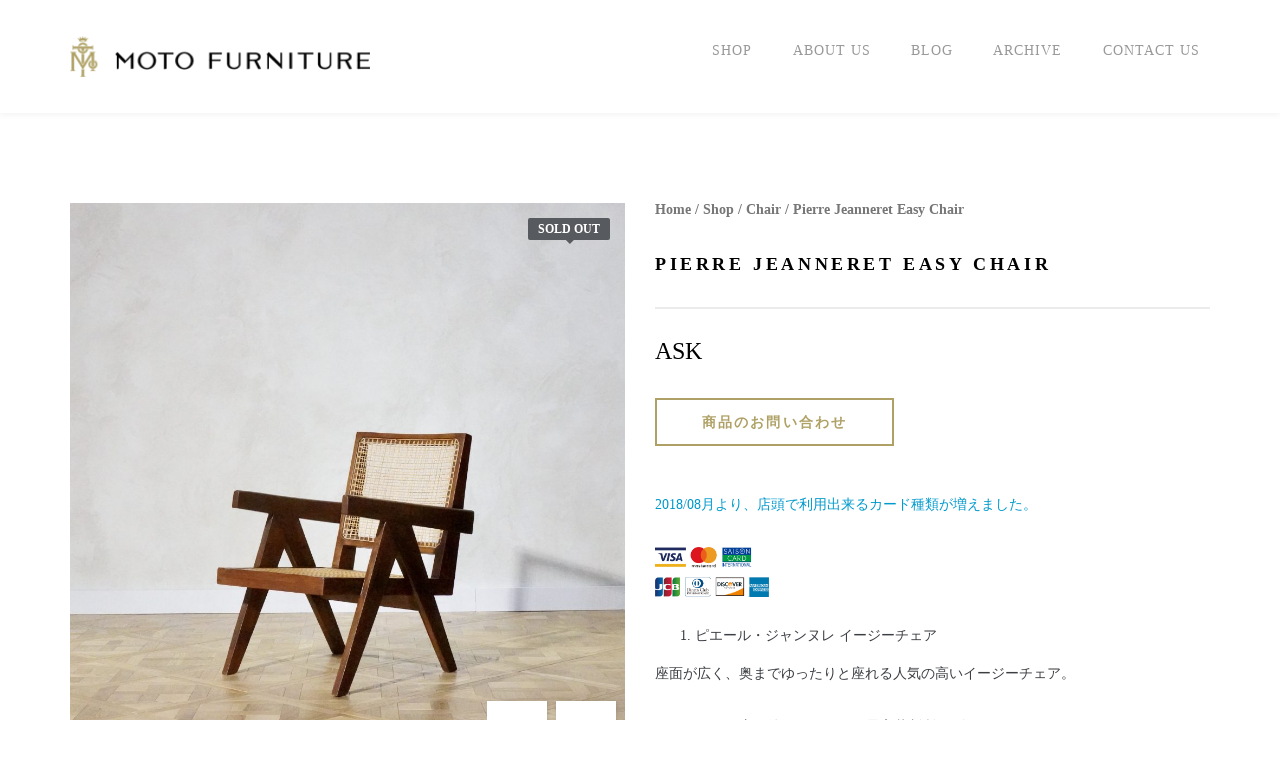

--- FILE ---
content_type: text/html; charset=UTF-8
request_url: https://moto-furniture.com/allproducts/pierre-jeanneret-easy-chair/
body_size: 21319
content:
<!DOCTYPE html><html dir="ltr" lang="ja" prefix="og: https://ogp.me/ns#" class="no-js"><head><meta name="google-site-verification" content="VinGS4xglfTIuGic2n4ts9SeOULnkpzptUs0vDzdto8"/><meta charset="UTF-8"/><meta name="viewport" content="width=device-width"/><title>Pierre Jeanneret Easy Chair - MOTO FURNITURE 北欧家具 ウェグナー フィンユール</title><meta name="description" content="ピエール・ジャンヌレ イージーチェア 座面が広く、奥までゆったりと座れる人気の高いイージーチェア。 アーム側面、座面後ろにはHGCC(最高裁判所)で使われていたステンシルがございます。 クッションにつきましては画像の物は付属致しませんが、ご希望の生地やレザー、仕様など様々なバリエーションにて作製する事が可能です。 お気軽にご相談下さい。 サイズ W53×D72×H76×SH35.5 弊社で扱いますPierre Jeanneret作品は通常使用に耐えうる範囲で、可能な限り当時の状態を維持した修復をさせて頂いております。 ※重要時頃 2019年10月から2020年6月まで実施されますキャッシュレス5%還元対象店舗となっております。 キャッシュレス還元仕組みにつきましては経済産業省HPにてご確認下さい。 弊社HP掲載の商品価格につきまして、全て税別表示となっております。 10月よりの消費増税に伴い商品価格の改定を行わせて頂きましたので、 中には大変お求め安くなりました商品もございます。 気になる商品がありましたらお気軽にお問い合わせ下さい。"/><meta name="robots" content="max-image-preview:large"/><link rel="canonical" href="https://moto-furniture.com/allproducts/pierre-jeanneret-easy-chair/"/><meta name="generator" content="All in One SEO (AIOSEO) 4.5.2.1"/><meta property="og:locale" content="ja_JP"/><meta property="og:site_name" content="MOTO FURNITURE 北欧家具 ウェグナー フィンユール -"/><meta property="og:type" content="article"/><meta property="og:title" content="Pierre Jeanneret Easy Chair - MOTO FURNITURE 北欧家具 ウェグナー フィンユール"/><meta property="og:description" content="ピエール・ジャンヌレ イージーチェア 座面が広く、奥までゆったりと座れる人気の高いイージーチェア。 アーム側面、座面後ろにはHGCC(最高裁判所)で使われていたステンシルがございます。 クッションにつきましては画像の物は付属致しませんが、ご希望の生地やレザー、仕様など様々なバリエーションにて作製する事が可能です。 お気軽にご相談下さい。 サイズ W53×D72×H76×SH35.5 弊社で扱いますPierre Jeanneret作品は通常使用に耐えうる範囲で、可能な限り当時の状態を維持した修復をさせて頂いております。 ※重要時頃 2019年10月から2020年6月まで実施されますキャッシュレス5%還元対象店舗となっております。 キャッシュレス還元仕組みにつきましては経済産業省HPにてご確認下さい。 弊社HP掲載の商品価格につきまして、全て税別表示となっております。 10月よりの消費増税に伴い商品価格の改定を行わせて頂きましたので、 中には大変お求め安くなりました商品もございます。 気になる商品がありましたらお気軽にお問い合わせ下さい。"/><meta property="og:url" content="https://moto-furniture.com/allproducts/pierre-jeanneret-easy-chair/"/><meta property="article:published_time" content="2019-06-01T13:54:34+00:00"/><meta property="article:modified_time" content="2020-04-14T08:20:06+00:00"/><meta name="twitter:card" content="summary_large_image"/><meta name="twitter:title" content="Pierre Jeanneret Easy Chair - MOTO FURNITURE 北欧家具 ウェグナー フィンユール"/><meta name="twitter:description" content="ピエール・ジャンヌレ イージーチェア 座面が広く、奥までゆったりと座れる人気の高いイージーチェア。 アーム側面、座面後ろにはHGCC(最高裁判所)で使われていたステンシルがございます。 クッションにつきましては画像の物は付属致しませんが、ご希望の生地やレザー、仕様など様々なバリエーションにて作製する事が可能です。 お気軽にご相談下さい。 サイズ W53×D72×H76×SH35.5 弊社で扱いますPierre Jeanneret作品は通常使用に耐えうる範囲で、可能な限り当時の状態を維持した修復をさせて頂いております。 ※重要時頃 2019年10月から2020年6月まで実施されますキャッシュレス5%還元対象店舗となっております。 キャッシュレス還元仕組みにつきましては経済産業省HPにてご確認下さい。 弊社HP掲載の商品価格につきまして、全て税別表示となっております。 10月よりの消費増税に伴い商品価格の改定を行わせて頂きましたので、 中には大変お求め安くなりました商品もございます。 気になる商品がありましたらお気軽にお問い合わせ下さい。"/> <script type="application/ld+json" class="aioseo-schema">{"@context":"https:\/\/schema.org","@graph":[{"@type":"BreadcrumbList","@id":"https:\/\/moto-furniture.com\/allproducts\/pierre-jeanneret-easy-chair\/#breadcrumblist","itemListElement":[{"@type":"ListItem","@id":"https:\/\/moto-furniture.com\/#listItem","position":1,"name":"\u5bb6","item":"https:\/\/moto-furniture.com\/","nextItem":"https:\/\/moto-furniture.com\/allproducts\/pierre-jeanneret-easy-chair\/#listItem"},{"@type":"ListItem","@id":"https:\/\/moto-furniture.com\/allproducts\/pierre-jeanneret-easy-chair\/#listItem","position":2,"name":"Pierre Jeanneret Easy Chair","previousItem":"https:\/\/moto-furniture.com\/#listItem"}]},{"@type":"ItemPage","@id":"https:\/\/moto-furniture.com\/allproducts\/pierre-jeanneret-easy-chair\/#itempage","url":"https:\/\/moto-furniture.com\/allproducts\/pierre-jeanneret-easy-chair\/","name":"Pierre Jeanneret Easy Chair - MOTO FURNITURE \u5317\u6b27\u5bb6\u5177 \u30a6\u30a7\u30b0\u30ca\u30fc \u30d5\u30a3\u30f3\u30e6\u30fc\u30eb","description":"\u30d4\u30a8\u30fc\u30eb\u30fb\u30b8\u30e3\u30f3\u30cc\u30ec \u30a4\u30fc\u30b8\u30fc\u30c1\u30a7\u30a2 \u5ea7\u9762\u304c\u5e83\u304f\u3001\u5965\u307e\u3067\u3086\u3063\u305f\u308a\u3068\u5ea7\u308c\u308b\u4eba\u6c17\u306e\u9ad8\u3044\u30a4\u30fc\u30b8\u30fc\u30c1\u30a7\u30a2\u3002 \u30a2\u30fc\u30e0\u5074\u9762\u3001\u5ea7\u9762\u5f8c\u308d\u306b\u306fHGCC(\u6700\u9ad8\u88c1\u5224\u6240)\u3067\u4f7f\u308f\u308c\u3066\u3044\u305f\u30b9\u30c6\u30f3\u30b7\u30eb\u304c\u3054\u3056\u3044\u307e\u3059\u3002 \u30af\u30c3\u30b7\u30e7\u30f3\u306b\u3064\u304d\u307e\u3057\u3066\u306f\u753b\u50cf\u306e\u7269\u306f\u4ed8\u5c5e\u81f4\u3057\u307e\u305b\u3093\u304c\u3001\u3054\u5e0c\u671b\u306e\u751f\u5730\u3084\u30ec\u30b6\u30fc\u3001\u4ed5\u69d8\u306a\u3069\u69d8\u3005\u306a\u30d0\u30ea\u30a8\u30fc\u30b7\u30e7\u30f3\u306b\u3066\u4f5c\u88fd\u3059\u308b\u4e8b\u304c\u53ef\u80fd\u3067\u3059\u3002 \u304a\u6c17\u8efd\u306b\u3054\u76f8\u8ac7\u4e0b\u3055\u3044\u3002 \u30b5\u30a4\u30ba W53\u00d7D72\u00d7H76\u00d7SH35.5 \u5f0a\u793e\u3067\u6271\u3044\u307e\u3059Pierre Jeanneret\u4f5c\u54c1\u306f\u901a\u5e38\u4f7f\u7528\u306b\u8010\u3048\u3046\u308b\u7bc4\u56f2\u3067\u3001\u53ef\u80fd\u306a\u9650\u308a\u5f53\u6642\u306e\u72b6\u614b\u3092\u7dad\u6301\u3057\u305f\u4fee\u5fa9\u3092\u3055\u305b\u3066\u9802\u3044\u3066\u304a\u308a\u307e\u3059\u3002 \u203b\u91cd\u8981\u6642\u9803 2019\u5e7410\u6708\u304b\u30892020\u5e746\u6708\u307e\u3067\u5b9f\u65bd\u3055\u308c\u307e\u3059\u30ad\u30e3\u30c3\u30b7\u30e5\u30ec\u30b95%\u9084\u5143\u5bfe\u8c61\u5e97\u8217\u3068\u306a\u3063\u3066\u304a\u308a\u307e\u3059\u3002 \u30ad\u30e3\u30c3\u30b7\u30e5\u30ec\u30b9\u9084\u5143\u4ed5\u7d44\u307f\u306b\u3064\u304d\u307e\u3057\u3066\u306f\u7d4c\u6e08\u7523\u696d\u7701HP\u306b\u3066\u3054\u78ba\u8a8d\u4e0b\u3055\u3044\u3002 \u5f0a\u793eHP\u63b2\u8f09\u306e\u5546\u54c1\u4fa1\u683c\u306b\u3064\u304d\u307e\u3057\u3066\u3001\u5168\u3066\u7a0e\u5225\u8868\u793a\u3068\u306a\u3063\u3066\u304a\u308a\u307e\u3059\u3002 10\u6708\u3088\u308a\u306e\u6d88\u8cbb\u5897\u7a0e\u306b\u4f34\u3044\u5546\u54c1\u4fa1\u683c\u306e\u6539\u5b9a\u3092\u884c\u308f\u305b\u3066\u9802\u304d\u307e\u3057\u305f\u306e\u3067\u3001 \u4e2d\u306b\u306f\u5927\u5909\u304a\u6c42\u3081\u5b89\u304f\u306a\u308a\u307e\u3057\u305f\u5546\u54c1\u3082\u3054\u3056\u3044\u307e\u3059\u3002 \u6c17\u306b\u306a\u308b\u5546\u54c1\u304c\u3042\u308a\u307e\u3057\u305f\u3089\u304a\u6c17\u8efd\u306b\u304a\u554f\u3044\u5408\u308f\u305b\u4e0b\u3055\u3044\u3002","inLanguage":"ja","isPartOf":{"@id":"https:\/\/moto-furniture.com\/#website"},"breadcrumb":{"@id":"https:\/\/moto-furniture.com\/allproducts\/pierre-jeanneret-easy-chair\/#breadcrumblist"},"author":{"@id":"https:\/\/moto-furniture.com\/author\/moto-furniture\/#author"},"creator":{"@id":"https:\/\/moto-furniture.com\/author\/moto-furniture\/#author"},"image":{"@type":"ImageObject","url":"https:\/\/d1tp7up6mcpjfp.cloudfront.net\/wp-content\/uploads\/2019\/11\/0FA63BD7-E464-4D96-96D2-0312577D5CE9.jpeg","@id":"https:\/\/moto-furniture.com\/allproducts\/pierre-jeanneret-easy-chair\/#mainImage","width":3683,"height":3683},"primaryImageOfPage":{"@id":"https:\/\/moto-furniture.com\/allproducts\/pierre-jeanneret-easy-chair\/#mainImage"},"datePublished":"2019-06-01T13:54:34+09:00","dateModified":"2020-04-14T08:20:06+09:00"},{"@type":"Organization","@id":"https:\/\/moto-furniture.com\/#organization","name":"MOTO FURNITURE \u5317\u6b27\u5bb6\u5177 \u30a6\u30a7\u30b0\u30ca\u30fc \u30d5\u30a3\u30f3\u30e6\u30fc\u30eb","url":"https:\/\/moto-furniture.com\/"},{"@type":"Person","@id":"https:\/\/moto-furniture.com\/author\/moto-furniture\/#author","url":"https:\/\/moto-furniture.com\/author\/moto-furniture\/","name":"moto-furniture","image":{"@type":"ImageObject","@id":"https:\/\/moto-furniture.com\/allproducts\/pierre-jeanneret-easy-chair\/#authorImage","url":"https:\/\/secure.gravatar.com\/avatar\/a6101477f4fbeb99f7e2f42ddce83966?s=96&d=mm&r=g","width":96,"height":96,"caption":"moto-furniture"}},{"@type":"WebSite","@id":"https:\/\/moto-furniture.com\/#website","url":"https:\/\/moto-furniture.com\/","name":"MOTO FURNITURE \u5317\u6b27\u5bb6\u5177 \u30a6\u30a7\u30b0\u30ca\u30fc \u30d5\u30a3\u30f3\u30e6\u30fc\u30eb","inLanguage":"ja","publisher":{"@id":"https:\/\/moto-furniture.com\/#organization"}}]}</script> <link rel='dns-prefetch' href='//www.googletagmanager.com'/><link rel='dns-prefetch' href='//fonts.googleapis.com'/><link rel='stylesheet' id='wp-block-library-css' href='https://moto-furniture.com/wp-includes/css/dist/block-library/style.min.css?ver=6.4.7' type='text/css' media='all'/><style id='classic-theme-styles-inline-css' type='text/css'>.wp-block-button__link{color:#fff;background-color:#32373c;border-radius:9999px;box-shadow:none;text-decoration:none;padding:calc(.667em + 2px) calc(1.333em + 2px);font-size:1.125em}.wp-block-file__button{background:#32373c;color:#fff;text-decoration:none}</style><style id='global-styles-inline-css' type='text/css'>body{--wp--preset--color--black:#000;--wp--preset--color--cyan-bluish-gray:#abb8c3;--wp--preset--color--white:#fff;--wp--preset--color--pale-pink:#f78da7;--wp--preset--color--vivid-red:#cf2e2e;--wp--preset--color--luminous-vivid-orange:#ff6900;--wp--preset--color--luminous-vivid-amber:#fcb900;--wp--preset--color--light-green-cyan:#7bdcb5;--wp--preset--color--vivid-green-cyan:#00d084;--wp--preset--color--pale-cyan-blue:#8ed1fc;--wp--preset--color--vivid-cyan-blue:#0693e3;--wp--preset--color--vivid-purple:#9b51e0;--wp--preset--gradient--vivid-cyan-blue-to-vivid-purple:linear-gradient(135deg,rgba(6,147,227,1) 0%,#9b51e0 100%);--wp--preset--gradient--light-green-cyan-to-vivid-green-cyan:linear-gradient(135deg,#7adcb4 0%,#00d082 100%);--wp--preset--gradient--luminous-vivid-amber-to-luminous-vivid-orange:linear-gradient(135deg,rgba(252,185,0,1) 0%,rgba(255,105,0,1) 100%);--wp--preset--gradient--luminous-vivid-orange-to-vivid-red:linear-gradient(135deg,rgba(255,105,0,1) 0%,#cf2e2e 100%);--wp--preset--gradient--very-light-gray-to-cyan-bluish-gray:linear-gradient(135deg,#eee 0%,#a9b8c3 100%);--wp--preset--gradient--cool-to-warm-spectrum:linear-gradient(135deg,#4aeadc 0%,#9778d1 20%,#cf2aba 40%,#ee2c82 60%,#fb6962 80%,#fef84c 100%);--wp--preset--gradient--blush-light-purple:linear-gradient(135deg,#ffceec 0%,#9896f0 100%);--wp--preset--gradient--blush-bordeaux:linear-gradient(135deg,#fecda5 0%,#fe2d2d 50%,#6b003e 100%);--wp--preset--gradient--luminous-dusk:linear-gradient(135deg,#ffcb70 0%,#c751c0 50%,#4158d0 100%);--wp--preset--gradient--pale-ocean:linear-gradient(135deg,#fff5cb 0%,#b6e3d4 50%,#33a7b5 100%);--wp--preset--gradient--electric-grass:linear-gradient(135deg,#caf880 0%,#71ce7e 100%);--wp--preset--gradient--midnight:linear-gradient(135deg,#020381 0%,#2874fc 100%);--wp--preset--font-size--small:13px;--wp--preset--font-size--medium:20px;--wp--preset--font-size--large:36px;--wp--preset--font-size--x-large:42px;--wp--preset--spacing--20:.44rem;--wp--preset--spacing--30:.67rem;--wp--preset--spacing--40:1rem;--wp--preset--spacing--50:1.5rem;--wp--preset--spacing--60:2.25rem;--wp--preset--spacing--70:3.38rem;--wp--preset--spacing--80:5.06rem;--wp--preset--shadow--natural:6px 6px 9px rgba(0,0,0,.2);--wp--preset--shadow--deep:12px 12px 50px rgba(0,0,0,.4);--wp--preset--shadow--sharp:6px 6px 0 rgba(0,0,0,.2);--wp--preset--shadow--outlined:6px 6px 0 -3px rgba(255,255,255,1) , 6px 6px rgba(0,0,0,1);--wp--preset--shadow--crisp:6px 6px 0 rgba(0,0,0,1)}:where(.is-layout-flex){gap:.5em}:where(.is-layout-grid){gap:.5em}body .is-layout-flow>.alignleft{float:left;margin-inline-start:0;margin-inline-end:2em}body .is-layout-flow>.alignright{float:right;margin-inline-start:2em;margin-inline-end:0}body .is-layout-flow>.aligncenter{margin-left:auto!important;margin-right:auto!important}body .is-layout-constrained>.alignleft{float:left;margin-inline-start:0;margin-inline-end:2em}body .is-layout-constrained>.alignright{float:right;margin-inline-start:2em;margin-inline-end:0}body .is-layout-constrained>.aligncenter{margin-left:auto!important;margin-right:auto!important}body .is-layout-constrained > :where(:not(.alignleft):not(.alignright):not(.alignfull)){max-width:var(--wp--style--global--content-size);margin-left:auto!important;margin-right:auto!important}body .is-layout-constrained>.alignwide{max-width:var(--wp--style--global--wide-size)}body .is-layout-flex{display:flex}body .is-layout-flex{flex-wrap:wrap;align-items:center}body .is-layout-flex>*{margin:0}body .is-layout-grid{display:grid}body .is-layout-grid>*{margin:0}:where(.wp-block-columns.is-layout-flex){gap:2em}:where(.wp-block-columns.is-layout-grid){gap:2em}:where(.wp-block-post-template.is-layout-flex){gap:1.25em}:where(.wp-block-post-template.is-layout-grid){gap:1.25em}.has-black-color{color:var(--wp--preset--color--black)!important}.has-cyan-bluish-gray-color{color:var(--wp--preset--color--cyan-bluish-gray)!important}.has-white-color{color:var(--wp--preset--color--white)!important}.has-pale-pink-color{color:var(--wp--preset--color--pale-pink)!important}.has-vivid-red-color{color:var(--wp--preset--color--vivid-red)!important}.has-luminous-vivid-orange-color{color:var(--wp--preset--color--luminous-vivid-orange)!important}.has-luminous-vivid-amber-color{color:var(--wp--preset--color--luminous-vivid-amber)!important}.has-light-green-cyan-color{color:var(--wp--preset--color--light-green-cyan)!important}.has-vivid-green-cyan-color{color:var(--wp--preset--color--vivid-green-cyan)!important}.has-pale-cyan-blue-color{color:var(--wp--preset--color--pale-cyan-blue)!important}.has-vivid-cyan-blue-color{color:var(--wp--preset--color--vivid-cyan-blue)!important}.has-vivid-purple-color{color:var(--wp--preset--color--vivid-purple)!important}.has-black-background-color{background-color:var(--wp--preset--color--black)!important}.has-cyan-bluish-gray-background-color{background-color:var(--wp--preset--color--cyan-bluish-gray)!important}.has-white-background-color{background-color:var(--wp--preset--color--white)!important}.has-pale-pink-background-color{background-color:var(--wp--preset--color--pale-pink)!important}.has-vivid-red-background-color{background-color:var(--wp--preset--color--vivid-red)!important}.has-luminous-vivid-orange-background-color{background-color:var(--wp--preset--color--luminous-vivid-orange)!important}.has-luminous-vivid-amber-background-color{background-color:var(--wp--preset--color--luminous-vivid-amber)!important}.has-light-green-cyan-background-color{background-color:var(--wp--preset--color--light-green-cyan)!important}.has-vivid-green-cyan-background-color{background-color:var(--wp--preset--color--vivid-green-cyan)!important}.has-pale-cyan-blue-background-color{background-color:var(--wp--preset--color--pale-cyan-blue)!important}.has-vivid-cyan-blue-background-color{background-color:var(--wp--preset--color--vivid-cyan-blue)!important}.has-vivid-purple-background-color{background-color:var(--wp--preset--color--vivid-purple)!important}.has-black-border-color{border-color:var(--wp--preset--color--black)!important}.has-cyan-bluish-gray-border-color{border-color:var(--wp--preset--color--cyan-bluish-gray)!important}.has-white-border-color{border-color:var(--wp--preset--color--white)!important}.has-pale-pink-border-color{border-color:var(--wp--preset--color--pale-pink)!important}.has-vivid-red-border-color{border-color:var(--wp--preset--color--vivid-red)!important}.has-luminous-vivid-orange-border-color{border-color:var(--wp--preset--color--luminous-vivid-orange)!important}.has-luminous-vivid-amber-border-color{border-color:var(--wp--preset--color--luminous-vivid-amber)!important}.has-light-green-cyan-border-color{border-color:var(--wp--preset--color--light-green-cyan)!important}.has-vivid-green-cyan-border-color{border-color:var(--wp--preset--color--vivid-green-cyan)!important}.has-pale-cyan-blue-border-color{border-color:var(--wp--preset--color--pale-cyan-blue)!important}.has-vivid-cyan-blue-border-color{border-color:var(--wp--preset--color--vivid-cyan-blue)!important}.has-vivid-purple-border-color{border-color:var(--wp--preset--color--vivid-purple)!important}.has-vivid-cyan-blue-to-vivid-purple-gradient-background{background:var(--wp--preset--gradient--vivid-cyan-blue-to-vivid-purple)!important}.has-light-green-cyan-to-vivid-green-cyan-gradient-background{background:var(--wp--preset--gradient--light-green-cyan-to-vivid-green-cyan)!important}.has-luminous-vivid-amber-to-luminous-vivid-orange-gradient-background{background:var(--wp--preset--gradient--luminous-vivid-amber-to-luminous-vivid-orange)!important}.has-luminous-vivid-orange-to-vivid-red-gradient-background{background:var(--wp--preset--gradient--luminous-vivid-orange-to-vivid-red)!important}.has-very-light-gray-to-cyan-bluish-gray-gradient-background{background:var(--wp--preset--gradient--very-light-gray-to-cyan-bluish-gray)!important}.has-cool-to-warm-spectrum-gradient-background{background:var(--wp--preset--gradient--cool-to-warm-spectrum)!important}.has-blush-light-purple-gradient-background{background:var(--wp--preset--gradient--blush-light-purple)!important}.has-blush-bordeaux-gradient-background{background:var(--wp--preset--gradient--blush-bordeaux)!important}.has-luminous-dusk-gradient-background{background:var(--wp--preset--gradient--luminous-dusk)!important}.has-pale-ocean-gradient-background{background:var(--wp--preset--gradient--pale-ocean)!important}.has-electric-grass-gradient-background{background:var(--wp--preset--gradient--electric-grass)!important}.has-midnight-gradient-background{background:var(--wp--preset--gradient--midnight)!important}.has-small-font-size{font-size:var(--wp--preset--font-size--small)!important}.has-medium-font-size{font-size:var(--wp--preset--font-size--medium)!important}.has-large-font-size{font-size:var(--wp--preset--font-size--large)!important}.has-x-large-font-size{font-size:var(--wp--preset--font-size--x-large)!important}.wp-block-navigation a:where(:not(.wp-element-button)){color:inherit}:where(.wp-block-post-template.is-layout-flex){gap:1.25em}:where(.wp-block-post-template.is-layout-grid){gap:1.25em}:where(.wp-block-columns.is-layout-flex){gap:2em}:where(.wp-block-columns.is-layout-grid){gap:2em}.wp-block-pullquote{font-size:1.5em;line-height:1.6}</style><link rel='stylesheet' id='contact-form-7-css' href='https://moto-furniture.com/wp-content/plugins/contact-form-7/includes/css/styles.css?ver=5.0.1' type='text/css' media='all'/><link rel='stylesheet' id='del_mailchimp-css' href='https://moto-furniture.com/wp-content/plugins/delphinus_core/assets/css/styles.css?ver=6.4.7' type='text/css' media='all'/><link rel='stylesheet' id='woocommerce_prettyPhoto_css-css' href='//moto-furniture.com/wp-content/plugins/woocommerce/assets/css/prettyPhoto.css?ver=2.6.14' type='text/css' media='all'/><link rel='stylesheet' id='woocommerce-layout-css' href='//moto-furniture.com/wp-content/plugins/woocommerce/assets/css/woocommerce-layout.css?ver=2.6.14' type='text/css' media='all'/><link rel='stylesheet' id='woocommerce-smallscreen-css' href='//moto-furniture.com/wp-content/plugins/woocommerce/assets/css/woocommerce-smallscreen.css?ver=2.6.14' type='text/css' media='only screen and (max-width: 768px)'/><link rel='stylesheet' id='woocommerce-general-css' href='//moto-furniture.com/wp-content/plugins/woocommerce/assets/css/woocommerce.css?ver=2.6.14' type='text/css' media='all'/><link rel='stylesheet' id='bootstrap-css' href='https://moto-furniture.com/wp-content/themes/delphinus/assets/libs/bootstrap/css/bootstrap.css?ver=6.4.7' type='text/css' media='all'/><link rel='stylesheet' id='font-awesome-css' href='https://moto-furniture.com/wp-content/plugins/js_composer/assets/lib/bower/font-awesome/css/font-awesome.min.css?ver=4.12' type='text/css' media='all'/><link rel='stylesheet' id='delphinus-font-css' href='https://moto-furniture.com/wp-content/themes/delphinus/assets/libs/delphinus/style.min.css?ver=6.4.7' type='text/css' media='all'/><link rel='stylesheet' id='delphinus-plugins-css' href='https://moto-furniture.com/wp-content/themes/delphinus/assets/css/plugins.css?ver=6.4.7' type='text/css' media='all'/><link rel='stylesheet' id='delphinus-woocommerce-css' href='https://moto-furniture.com/wp-content/themes/delphinus/assets/css/woocommerce.css?ver=6.4.7' type='text/css' media='all'/><link rel='stylesheet' id='delphinus-main-css' href='https://moto-furniture.com/wp-content/themes/delphinus/assets/css/style.css?ver=6.4.7' type='text/css' media='all'/><style id='delphinus-main-inline-css' type='text/css'>#nav #main-navigation>li+li{margin-left:20px}#nav #main-navigation>li .delphinus-megamenu-wrapper.megamenu-layout-table>ul>li>ul>li,#nav #main-navigation>li .delphinus-megamenu-wrapper>ul>li>a,#nav #main-navigation>li .delphinus-megamenu-wrapper>ul>li>span,#nav #main-navigation>li .delphinus-megamenu-wrapper>ul>li .widget-title,#nav #main-navigation>li .delphinus-megamenu-wrapper.megamenu-layout-table>ul>li{border-color:#ebebeb}.topbar,.top-navigation > li,.header-container.header-layout8 .top-navigation > li:first-child,.header-container:not(.header-layout8) .topbar .topbar-right .top-navigation > li:first-child{border-color:#ebebeb}.header-transparent.header-light .topbar,.header-transparent.header-light .top-navigation > li,.header-transparent.header-light.header-container.header-layout8 .top-navigation > li:first-child,.header-transparent.header-light.header-container:not(.header-layout8) .topbar .topbar-right .top-navigation > li:first-child{border-color:rgba(246,246,246,.2)}#nav #main-nav-socials>li>a,#nav #main-nav-wc>li>a,#nav #main-nav-tool>li>a,#nav #main-navigation>li>a{line-height:102px}.is-sticky .apply-sticky #nav #main-nav-socials>li>a,.is-sticky .apply-sticky #nav #main-nav-wc>li>a,.is-sticky .apply-sticky #nav #main-nav-tool>li>a,.is-sticky .apply-sticky #nav #main-navigation>li>a{line-height:60px}.header-sticky-background{opacity:.8}@media (max-width:600px){body.opened-nav-animate.admin-bar #wpadminbar{margin-top:-46px}}</style><link rel='stylesheet' id='delphinus-queries-css' href='https://moto-furniture.com/wp-content/themes/delphinus/assets/css/queries.css?ver=6.4.7' type='text/css' media='all'/> <!--[if lt IE 9]><link rel='stylesheet' id='delphinus-ie-css' href='https://moto-furniture.com/wp-content/themes/delphinus/assets/css/ie.css?ver=6.4.7' type='text/css' media='all' /> <![endif]--><link rel='stylesheet' id='delphinus-child-css' href='https://moto-furniture.com/wp-content/themes/delphinus-child2/style.css?ver=6.4.7' type='text/css' media='all'/><link rel='stylesheet' id='redux-google-fonts-delphinus_option-css' href='https://fonts.googleapis.com/css?family=Tinos%3A400&#038;subset=latin&#038;ver=1766924293' type='text/css' media='all'/> <script type="text/javascript" src="https://moto-furniture.com/wp-includes/js/jquery/jquery.min.js?ver=3.7.1" id="jquery-core-js"></script> <script type="text/javascript" id="wc-add-to-cart-js-extra">var wc_add_to_cart_params={"ajax_url":"\/wp-admin\/admin-ajax.php","wc_ajax_url":"\/allproducts\/pierre-jeanneret-easy-chair\/?wc-ajax=%%endpoint%%","i18n_view_cart":"\u30ab\u30fc\u30c8\u3092\u8868\u793a","cart_url":"","is_cart":"","cart_redirect_after_add":"no"};</script> <!--[if lt IE 9]> <script type="text/javascript" src="https://moto-furniture.com/wp-content/themes/delphinus/assets/js/html5shiv.min.js?ver=6.4.7" id="html5shiv-js"></script> <![endif]--> <!--[if lt IE 9]> <script type="text/javascript" src="https://moto-furniture.com/wp-content/themes/delphinus/assets/js/respond.min.js?ver=6.4.7" id="respond-js"></script> <![endif]-->  <script type="text/javascript" src="https://www.googletagmanager.com/gtag/js?id=GT-K4CRDTS" id="google_gtagjs-js" async></script> <script type="text/javascript" id="google_gtagjs-js-after">window.dataLayer=window.dataLayer||[];function gtag(){dataLayer.push(arguments);}gtag('set','linker',{"domains":["moto-furniture.com"]});gtag("js",new Date());gtag("set","developer_id.dZTNiMT",true);gtag("config","GT-K4CRDTS");</script> <meta name="generator" content="Site Kit by Google 1.115.0"/>  <script type='text/javascript'>!function(f,b,e,v,n,t,s){if(f.fbq)return;n=f.fbq=function(){n.callMethod?n.callMethod.apply(n,arguments):n.queue.push(arguments)};if(!f._fbq)f._fbq=n;n.push=n;n.loaded=!0;n.version='2.0';n.queue=[];t=b.createElement(e);t.async=!0;t.src=v;s=b.getElementsByTagName(e)[0];s.parentNode.insertBefore(t,s)}(window,document,'script','https://connect.facebook.net/en_US/fbevents.js');</script> <script>fbq('init','1061035274057832',{},{"agent":"woocommerce-2.6.14-1.9.5"});fbq('track','PageView',{"source":"woocommerce","version":"2.6.14","pluginVersion":"1.9.5"});document.addEventListener('DOMContentLoaded',function(){jQuery&&jQuery(function($){$('body').on('added_to_cart',function(event){$.get('?wc-ajax=fb_inject_add_to_cart_event',function(data){$('head').append(data);});});});},false);</script> 
<style type="text/css">.recentcomments a{display:inline!important;padding:0!important;margin:0!important}</style><!--[if lte IE 9]><link rel="stylesheet" type="text/css" href="https://moto-furniture.com/wp-content/plugins/js_composer/assets/css/vc_lte_ie9.min.css" media="screen"><![endif]--><!--[if IE  8]><link rel="stylesheet" type="text/css" href="https://moto-furniture.com/wp-content/plugins/js_composer/assets/css/vc-ie8.min.css" media="screen"><![endif]--><style type="text/css" title="dynamic-css" class="options-output">.branding.branding-default img{width:300px}.branding.branding-default{margin-top:36px;margin-right:0;margin-bottom:36px;margin-left:0}.branding.branding-mobile img{width:170px}.branding.branding-mobile{margin-top:20px;margin-right:0;margin-bottom:20px;margin-left:0}.header-light.header-transparent .header-content{border-bottom:1px solid rgba(246,246,246,.2)}.top-navigation>li>a{color:#999}.top-navigation>li:hover>a,.top-navigation>li>a:hover,.top-navigation>li>a:focus{color:#000}.header-transparent.header-light .top-navigation>li>a{color:#fff}.header-transparent.header-light .top-navigation>li:hover>a,.header-transparent.header-light .top-navigation>li>a:hover,.header-transparent.header-light .top-navigation>li>a:focus{color:#fff}.is-sticky .apply-sticky .branding-default img{width:170px}.is-sticky .apply-sticky .branding-default{margin-top:15px;margin-bottom:15px;margin-left:0}.header-sticky-background{background-color:#fff}.header-transparent.header-light .header-sticky-background{background-color:#000}#nav #main-nav-wc>li ul.sub-menu-dropdown,#nav #main-nav-wc>li .navigation-submenu,#nav #main-navigation>li ul.sub-menu-dropdown,#nav #main-navigation>li .delphinus-megamenu-wrapper,#nav #main-navigation>li .navigation-submenu,.top-navigation>li .navigation-submenu{background-color:#fff}#nav #main-nav-wc>li .navigation-submenu,#nav #main-navigation>li ul.sub-menu-dropdown,#nav #main-navigation>li .delphinus-megamenu-wrapper,.top-navigation>li .navigation-submenu{border-top:1px solid #f6f6f6}#nav #main-nav-wc>li>a,#nav #main-navigation>li>a,#nav #main-nav-socials>li>a{color:#999}#nav #main-nav-wc>li.current-menu-item>a,#nav #main-nav-wc>li>a:hover,#nav #main-nav-wc>li>a:focus,#nav #main-navigation>li.current-menu-item>a,#nav #main-navigation>li>a:hover,#nav #main-navigation>li>a:focus,#nav #main-nav-socials>li>a:hover,#nav #main-nav-socials>li>a:focus{color:#000}.header-transparent.header-light #nav #main-nav-wc>li>a,.header-transparent.header-light #nav #main-nav-socials>li>a,.header-transparent.header-light #nav #main-navigation>li>a{color:#fff}.header-transparent.header-light #nav #main-nav-wc>li.current-menu-item>a,.header-transparent.header-light #nav #main-nav-wc>li>a:hover,.header-transparent.header-light #nav #main-nav-wc>li>a:focus,.header-transparent.header-light #nav #main-navigation>li.current-menu-item>a,.header-transparent.header-light #nav #main-navigation>li>a:hover,.header-transparent.header-light #nav #main-navigation>li>a:focus{color:#fff}#nav #main-navigation>li ul.sub-menu-dropdown{width:308px}#nav #main-navigation>li ul.sub-menu-dropdown li a,.navigation-submenu.woocommerce ul.product_list_widget li a,.shopping-bag .woocommerce.navigation-submenu .mini_cart_item .quantity,.top-navigation>li .navigation-submenu>li a,.shopping-bag .woocommerce.navigation-submenu .mini_cart_item .amount{color:#999}#nav #main-navigation>li ul.sub-menu-dropdown li.current-menu-item>a,#nav #main-navigation>li ul.sub-menu-dropdown li>a:hover,.top-navigation>li .navigation-submenu>li a:hover,.shopping-bag .navigation-submenu.woocommerce ul.product_list_widget li a{color:#000}#nav #main-navigation>li ul.sub-menu-dropdown li+li,.shopping-bag .woocommerce.shopping-bag-content .mini_cart_item+.mini_cart_item,.shopping-bag .woocommerce.shopping-bag-content .total,.top-navigation>li .navigation-submenu>li+li{border-top:1px solid #ebebeb}#nav #main-navigation>li .delphinus-megamenu-wrapper>ul>li>a,#nav #main-navigation>li .delphinus-megamenu-wrapper>ul>li>span,#nav #main-navigation>li .delphinus-megamenu-wrapper>ul>li .widget-title{color:#000}#nav #main-navigation>li .delphinus-megamenu-wrapper>ul>li>a:hover{color:#000}#nav #main-navigation>li>.delphinus-megamenu-wrapper>.delphinus-megamenu-ul>li ul.sub-menu-megamenu a{color:#999}#nav #main-navigation>li>.delphinus-megamenu-wrapper>.delphinus-megamenu-ul>li ul.sub-menu-megamenu a:hover,#nav #main-navigation>li>.delphinus-megamenu-wrapper>.delphinus-megamenu-ul>li ul.sub-menu-megamenu .current-menu-item>a{color:#000}#main-nav-mobile{background-color:#fff}ul.navigation-mobile>li>a{color:#999}ul.navigation-mobile>li:hover>a,ul.navigation-mobile>li>a:hover{color:#000}ul.navigation-mobile>li>a{background-color:#fff}ul.navigation-mobile>li:hover>a,ul.navigation-mobile>li>a:hover{background-color:#f5f5f5}.main-nav-mobile>ul>li ul.sub-menu li a,.main-nav-mobile>ul>li ul.sub-menu-megamenu li a,.main-nav-mobile>ul>li ul.sub-menu-dropdown li a,ul.navigation-mobile>li .delphinus-megamenu-wrapper>ul.delphinus-megamenu-ul>li>.sub-menu-megamenu>li>a{color:#999}.main-nav-mobile>ul>li ul.sub-menu li a:hover,.main-nav-mobile>ul>li ul.sub-menu-megamenu li a:hover,.main-nav-mobile>ul>li ul.sub-menu-dropdown li a:hover,ul.navigation-mobile>li .delphinus-megamenu-wrapper>ul.delphinus-megamenu-ul>li>.sub-menu-megamenu>li>a:hover{color:#000}body,button,input,textarea{font-family:Garamond,serif;font-weight:normal;font-style:normal}blockquote{font-family:Garamond,serif;font-weight:400;font-style:italic}h1,.h1{font-family:Garamond,serif;text-transform:uppercase;font-weight:700;font-style:normal}h2,.h2{font-family:Garamond,serif;font-weight:700;font-style:normal}h3,.h3{font-family:Garamond,serif;font-weight:700;font-style:normal}h4,.h4{font-family:Garamond,serif;font-weight:700;font-style:normal}h5,.h5{font-family:Garamond,serif;font-weight:700;font-style:normal}h6,.h6{font-family:Garamond,serif;font-weight:700;font-style:normal}#header{font-family:Tinos;font-weight:400;font-style:normal}#footer-area{color:#999}#footer-area a{color:#666}#footer-area a:hover{color:#000}#footer-area a:active{color:#000}#footer-bottom a,#footer-bottom button{color:#666}#footer-bottom a:hover,#footer-bottom button:hover{color:#000}#footer-bottom a:active,#footer-bottom button:active{color:#000}#footer-bottom{color:#999}#footer-copyright a{color:#999}#footer-copyright a:hover{color:#fff}#footer-copyright a:active{color:#fff}.side-bar .widget .widget-title,.wpb_widgetised_column .widget .widget-title{text-transform:uppercase}#nav #main-navigation>li>a,#nav #main-nav-wc>li>a{font-family:Garamond,serif;font-weight:normal;font-style:normal}.main-nav-mobile>ul>li>a{text-transform:uppercase}.main-nav-mobile>ul>li div.delphinus-megamenu-wrapper>ul>li>a,.main-nav-mobile>ul>li div.delphinus-megamenu-wrapper>ul>li>span,.main-nav-mobile>ul>li div.delphinus-megamenu-wrapper>ul>li .widget-title{text-transform:uppercase;font-weight:700;font-style:normal}.page-header{background-color:#f7f7f7}.page-header .page-header-title{font-family:Arial,Helvetica,sans-serif;font-weight:normal;font-style:normal;font-size:12px}</style><noscript><style type="text/css">.wpb_animate_when_almost_visible{opacity:1}</style></noscript><style type='text/css'>div.page-header{background-image:none;</style></head><body class="product-template-default single single-product postid-13468 woocommerce woocommerce-page group-blog layout-boxed product-layout1 wpb-js-composer js-comp-ver-4.12 vc_responsive"><div id="page_outter"><div id="page" class="hfeed site"><div id="wrapper-content" class="content-header-7"><div class="header-container header-layout7  header-dark"><div id="header-content-mobile" class="clearfix"><div class="header-content-mobile-inner"><div class="branding branding-mobile"><p class="site-logo retina-logo-wrapper"> <a href="https://moto-furniture.com/" rel="home"> <img src="https://d1tp7up6mcpjfp.cloudfront.net/wp-content/uploads/2016/09/line_dark_p.png" width="294" height="40" class="default-logo" alt="MOTO FURNITURE 北欧家具 ウェグナー フィンユール"/> <img src="https://d1tp7up6mcpjfp.cloudfront.net/wp-content/uploads/2016/09/line_dark.png" width="602" height="82" class="retina-logo retina-default-logo" alt="MOTO FURNITURE 北欧家具 ウェグナー フィンユール"/> </a></p></div><div class="header-mobile-tools"> <a title="Menu" href="#" id="hamburger-icon" class=""> <span class="hamburger-icon-inner"> <span class="line line-1"></span> <span class="line line-2"></span> <span class="line line-3"></span> </span> </a></div></div></div><nav id="main-nav-mobile" class="main-nav-mobile"><ul id="menu-moto-global" class="menu navigation-mobile"><li id="menu-item-2338" class="menu-item menu-item-type-post_type menu-item-object-page current_page_parent menu-item-2338 menu-item-level-0 delphinus-menu-item" style=""><a href="https://moto-furniture.com/allproducts/" class="delphinus-megamenu-link"><span>Shop</span></a></li><li id="menu-item-2339" class="menu-item menu-item-type-post_type menu-item-object-page menu-item-2339 menu-item-level-0 delphinus-menu-item" style=""><a href="https://moto-furniture.com/allproducts/about-us/" class="delphinus-megamenu-link"><span>About us</span></a></li><li id="menu-item-3541" class="menu-item menu-item-type-post_type menu-item-object-page menu-item-3541 menu-item-level-0 delphinus-menu-item" style=""><a href="https://moto-furniture.com/allproducts/blog/" class="delphinus-megamenu-link"><span>Blog</span></a></li><li id="menu-item-3013" class="menu-item menu-item-type-custom menu-item-object-custom menu-item-3013 menu-item-level-0 delphinus-menu-item" style=""><a target="_blank" href="http://archive.moto-furniture.com" class="delphinus-megamenu-link"><span>Archive</span></a></li><li id="menu-item-2997" class="menu-item menu-item-type-post_type menu-item-object-page menu-item-2997 menu-item-level-0 delphinus-menu-item" style=""><a href="https://moto-furniture.com/allproducts/contact-us/" class="delphinus-megamenu-link"><span>Contact us</span></a></li></ul></nav><header id="header" class="header-content header-shadow"><div class="navbar-container sticky-header sticky-header-down"><div class="apply-sticky"><div class="header-sticky-background"></div><div class="navbar-container-inner clearfix"><div class="navbar-container-content"><div class="container"><div class="branding branding-default retina-logo-wrapper retina-light-wrapper"><p class="site-logo"> <a href="https://moto-furniture.com/" rel="home"> <img src="https://d1tp7up6mcpjfp.cloudfront.net/wp-content/uploads/2016/09/line_dark_p.png" width="294" height="40" class="default-logo" alt="MOTO FURNITURE 北欧家具 ウェグナー フィンユール"/> <img src="https://d1tp7up6mcpjfp.cloudfront.net/wp-content/uploads/2016/09/line_dark.png" width="602" height="82" class="retina-logo retina-default-logo" alt="MOTO FURNITURE 北欧家具 ウェグナー フィンユール"/> <img src="https://moto-furniture.com/wp-content/themes/delphinus/assets/images/logo-light.png" width="170" height="20" class="light-logo" alt="MOTO FURNITURE 北欧家具 ウェグナー フィンユール"/> <img src="https://moto-furniture.com/wp-content/themes/delphinus/assets/images/logo-light-2x.png" width="340" height="40" class="retina-logo light-retina-logo" alt="MOTO FURNITURE 北欧家具 ウェグナー フィンユール"/> </a></p><div id="site-description"></div></div><nav class="main-nav" id="nav"><ul id="main-navigation" class="hidden-xs hidden-sm"><li class="menu-item menu-item-type-post_type menu-item-object-page current_page_parent menu-item-2338 menu-item-level-0 delphinus-menu-item" style=""><a href="https://moto-furniture.com/allproducts/" class="delphinus-megamenu-link"><span>Shop</span></a></li><li class="menu-item menu-item-type-post_type menu-item-object-page menu-item-2339 menu-item-level-0 delphinus-menu-item" style=""><a href="https://moto-furniture.com/allproducts/about-us/" class="delphinus-megamenu-link"><span>About us</span></a></li><li class="menu-item menu-item-type-post_type menu-item-object-page menu-item-3541 menu-item-level-0 delphinus-menu-item" style=""><a href="https://moto-furniture.com/allproducts/blog/" class="delphinus-megamenu-link"><span>Blog</span></a></li><li class="menu-item menu-item-type-custom menu-item-object-custom menu-item-3013 menu-item-level-0 delphinus-menu-item" style=""><a target="_blank" href="http://archive.moto-furniture.com" class="delphinus-megamenu-link"><span>Archive</span></a></li><li class="menu-item menu-item-type-post_type menu-item-object-page menu-item-2997 menu-item-level-0 delphinus-menu-item" style=""><a href="https://moto-furniture.com/allproducts/contact-us/" class="delphinus-megamenu-link"><span>Contact us</span></a></li></ul></nav></div></div></div></div></div></header></div><div id="content" class="site-content"><div id="primary" class="content-area no-sidebar"><div class="content-area-inner"><div class="container"></div><div itemscope itemtype="http://schema.org/Product" id="product-13468" class="wc-single-product product-layout1 post-13468 product type-product status-publish has-post-thumbnail product_cat-chair product_tag-collection-piece product_tag-master-piece first outofstock shipping-taxable product-type-simple"><div class="container"><div class="row"><div class="col-lg-6 col-md-6 col-sm-6"><div class="images product-detail-thumbarea"><div class="product-images-wrap"><div class="product-badge"><span class="wc-out-of-stock">Sold out</span></div><div class="product-main-images" id="sync1"> <a href="https://d1tp7up6mcpjfp.cloudfront.net/wp-content/uploads/2019/11/0FA63BD7-E464-4D96-96D2-0312577D5CE9.jpeg" itemprop="image" class="woocommerce-main-image" title=""><img width="1024" height="1024" src="https://d1tp7up6mcpjfp.cloudfront.net/wp-content/uploads/2019/11/0FA63BD7-E464-4D96-96D2-0312577D5CE9-1024x1024.jpeg" class="attachment-shop_single size-shop_single wp-post-image" alt="" title="0FA63BD7-E464-4D96-96D2-0312577D5CE9" decoding="async" fetchpriority="high" srcset="https://d1tp7up6mcpjfp.cloudfront.net/wp-content/uploads/2019/11/0FA63BD7-E464-4D96-96D2-0312577D5CE9-1024x1024.jpeg 1024w, https://d1tp7up6mcpjfp.cloudfront.net/wp-content/uploads/2019/11/0FA63BD7-E464-4D96-96D2-0312577D5CE9-150x150.jpeg 150w, https://d1tp7up6mcpjfp.cloudfront.net/wp-content/uploads/2019/11/0FA63BD7-E464-4D96-96D2-0312577D5CE9-300x300.jpeg 300w, https://d1tp7up6mcpjfp.cloudfront.net/wp-content/uploads/2019/11/0FA63BD7-E464-4D96-96D2-0312577D5CE9-500x500.jpeg 500w" sizes="(max-width: 1024px) 100vw, 1024px"/></a><a href="https://d1tp7up6mcpjfp.cloudfront.net/wp-content/uploads/2019/11/5376C2AB-3751-47FC-BD0D-CE86F60F58C5.jpeg" itemprop="image" class="woocommerce-main-image" title="5376C2AB-3751-47FC-BD0D-CE86F60F58C5"><img width="1024" height="1024" src="https://d1tp7up6mcpjfp.cloudfront.net/wp-content/uploads/2019/11/5376C2AB-3751-47FC-BD0D-CE86F60F58C5-1024x1024.jpeg" class="attachment-shop_single size-shop_single" alt="" decoding="async" srcset="https://d1tp7up6mcpjfp.cloudfront.net/wp-content/uploads/2019/11/5376C2AB-3751-47FC-BD0D-CE86F60F58C5-1024x1024.jpeg 1024w, https://d1tp7up6mcpjfp.cloudfront.net/wp-content/uploads/2019/11/5376C2AB-3751-47FC-BD0D-CE86F60F58C5-150x150.jpeg 150w, https://d1tp7up6mcpjfp.cloudfront.net/wp-content/uploads/2019/11/5376C2AB-3751-47FC-BD0D-CE86F60F58C5-300x300.jpeg 300w, https://d1tp7up6mcpjfp.cloudfront.net/wp-content/uploads/2019/11/5376C2AB-3751-47FC-BD0D-CE86F60F58C5-500x500.jpeg 500w" sizes="(max-width: 1024px) 100vw, 1024px"/></a><a href="https://d1tp7up6mcpjfp.cloudfront.net/wp-content/uploads/2019/11/88700C8B-0468-4DE2-A6C5-731B0284F494.jpeg" itemprop="image" class="woocommerce-main-image" title="88700C8B-0468-4DE2-A6C5-731B0284F494"><img width="1024" height="1024" src="https://d1tp7up6mcpjfp.cloudfront.net/wp-content/uploads/2019/11/88700C8B-0468-4DE2-A6C5-731B0284F494-1024x1024.jpeg" class="attachment-shop_single size-shop_single" alt="" decoding="async" srcset="https://d1tp7up6mcpjfp.cloudfront.net/wp-content/uploads/2019/11/88700C8B-0468-4DE2-A6C5-731B0284F494-1024x1024.jpeg 1024w, https://d1tp7up6mcpjfp.cloudfront.net/wp-content/uploads/2019/11/88700C8B-0468-4DE2-A6C5-731B0284F494-150x150.jpeg 150w, https://d1tp7up6mcpjfp.cloudfront.net/wp-content/uploads/2019/11/88700C8B-0468-4DE2-A6C5-731B0284F494-300x300.jpeg 300w, https://d1tp7up6mcpjfp.cloudfront.net/wp-content/uploads/2019/11/88700C8B-0468-4DE2-A6C5-731B0284F494-500x500.jpeg 500w" sizes="(max-width: 1024px) 100vw, 1024px"/></a><a href="https://d1tp7up6mcpjfp.cloudfront.net/wp-content/uploads/2019/11/E9A99C62-76E8-43A4-85FB-13090AFEFEE1.jpeg" itemprop="image" class="woocommerce-main-image" title="E9A99C62-76E8-43A4-85FB-13090AFEFEE1"><img width="1024" height="1024" src="https://d1tp7up6mcpjfp.cloudfront.net/wp-content/uploads/2019/11/E9A99C62-76E8-43A4-85FB-13090AFEFEE1-1024x1024.jpeg" class="attachment-shop_single size-shop_single" alt="" decoding="async" loading="lazy" srcset="https://d1tp7up6mcpjfp.cloudfront.net/wp-content/uploads/2019/11/E9A99C62-76E8-43A4-85FB-13090AFEFEE1-1024x1024.jpeg 1024w, https://d1tp7up6mcpjfp.cloudfront.net/wp-content/uploads/2019/11/E9A99C62-76E8-43A4-85FB-13090AFEFEE1-150x150.jpeg 150w, https://d1tp7up6mcpjfp.cloudfront.net/wp-content/uploads/2019/11/E9A99C62-76E8-43A4-85FB-13090AFEFEE1-300x300.jpeg 300w, https://d1tp7up6mcpjfp.cloudfront.net/wp-content/uploads/2019/11/E9A99C62-76E8-43A4-85FB-13090AFEFEE1-500x500.jpeg 500w" sizes="(max-width: 1024px) 100vw, 1024px"/></a><a href="https://d1tp7up6mcpjfp.cloudfront.net/wp-content/uploads/2019/11/E5FC8162-2E18-429F-9ECB-CDE126F0B895.jpeg" itemprop="image" class="woocommerce-main-image" title="E5FC8162-2E18-429F-9ECB-CDE126F0B895"><img width="1024" height="1024" src="https://d1tp7up6mcpjfp.cloudfront.net/wp-content/uploads/2019/11/E5FC8162-2E18-429F-9ECB-CDE126F0B895-1024x1024.jpeg" class="attachment-shop_single size-shop_single" alt="" decoding="async" loading="lazy" srcset="https://d1tp7up6mcpjfp.cloudfront.net/wp-content/uploads/2019/11/E5FC8162-2E18-429F-9ECB-CDE126F0B895-1024x1024.jpeg 1024w, https://d1tp7up6mcpjfp.cloudfront.net/wp-content/uploads/2019/11/E5FC8162-2E18-429F-9ECB-CDE126F0B895-150x150.jpeg 150w, https://d1tp7up6mcpjfp.cloudfront.net/wp-content/uploads/2019/11/E5FC8162-2E18-429F-9ECB-CDE126F0B895-300x300.jpeg 300w, https://d1tp7up6mcpjfp.cloudfront.net/wp-content/uploads/2019/11/E5FC8162-2E18-429F-9ECB-CDE126F0B895-500x500.jpeg 500w" sizes="(max-width: 1024px) 100vw, 1024px"/></a><a href="https://d1tp7up6mcpjfp.cloudfront.net/wp-content/uploads/2019/11/C452F506-B693-45D2-BD1D-0E3AD937B84E.jpeg" itemprop="image" class="woocommerce-main-image" title="C452F506-B693-45D2-BD1D-0E3AD937B84E"><img width="1024" height="1024" src="https://d1tp7up6mcpjfp.cloudfront.net/wp-content/uploads/2019/11/C452F506-B693-45D2-BD1D-0E3AD937B84E-1024x1024.jpeg" class="attachment-shop_single size-shop_single" alt="" decoding="async" loading="lazy" srcset="https://d1tp7up6mcpjfp.cloudfront.net/wp-content/uploads/2019/11/C452F506-B693-45D2-BD1D-0E3AD937B84E-1024x1024.jpeg 1024w, https://d1tp7up6mcpjfp.cloudfront.net/wp-content/uploads/2019/11/C452F506-B693-45D2-BD1D-0E3AD937B84E-150x150.jpeg 150w, https://d1tp7up6mcpjfp.cloudfront.net/wp-content/uploads/2019/11/C452F506-B693-45D2-BD1D-0E3AD937B84E-300x300.jpeg 300w, https://d1tp7up6mcpjfp.cloudfront.net/wp-content/uploads/2019/11/C452F506-B693-45D2-BD1D-0E3AD937B84E-500x500.jpeg 500w" sizes="(max-width: 1024px) 100vw, 1024px"/></a></div></div><div class="product-main-thumbnails-wrap"><div class="product-main-thumbnails" id="sync2" data-items="3" data-mobile="3"> <img width="500" height="500" src="https://d1tp7up6mcpjfp.cloudfront.net/wp-content/uploads/2019/11/0FA63BD7-E464-4D96-96D2-0312577D5CE9-500x500.jpeg" class="attachment-shop_catalog size-shop_catalog wp-post-image" alt="" title="0FA63BD7-E464-4D96-96D2-0312577D5CE9" decoding="async" loading="lazy" srcset="https://d1tp7up6mcpjfp.cloudfront.net/wp-content/uploads/2019/11/0FA63BD7-E464-4D96-96D2-0312577D5CE9-500x500.jpeg 500w, https://d1tp7up6mcpjfp.cloudfront.net/wp-content/uploads/2019/11/0FA63BD7-E464-4D96-96D2-0312577D5CE9-150x150.jpeg 150w, https://d1tp7up6mcpjfp.cloudfront.net/wp-content/uploads/2019/11/0FA63BD7-E464-4D96-96D2-0312577D5CE9-300x300.jpeg 300w, https://d1tp7up6mcpjfp.cloudfront.net/wp-content/uploads/2019/11/0FA63BD7-E464-4D96-96D2-0312577D5CE9-1024x1024.jpeg 1024w" sizes="(max-width: 500px) 100vw, 500px"/><img width="500" height="500" src="https://d1tp7up6mcpjfp.cloudfront.net/wp-content/uploads/2019/11/5376C2AB-3751-47FC-BD0D-CE86F60F58C5-500x500.jpeg" class="attachment-shop_catalog size-shop_catalog" alt="" decoding="async" loading="lazy" srcset="https://d1tp7up6mcpjfp.cloudfront.net/wp-content/uploads/2019/11/5376C2AB-3751-47FC-BD0D-CE86F60F58C5-500x500.jpeg 500w, https://d1tp7up6mcpjfp.cloudfront.net/wp-content/uploads/2019/11/5376C2AB-3751-47FC-BD0D-CE86F60F58C5-150x150.jpeg 150w, https://d1tp7up6mcpjfp.cloudfront.net/wp-content/uploads/2019/11/5376C2AB-3751-47FC-BD0D-CE86F60F58C5-300x300.jpeg 300w, https://d1tp7up6mcpjfp.cloudfront.net/wp-content/uploads/2019/11/5376C2AB-3751-47FC-BD0D-CE86F60F58C5-1024x1024.jpeg 1024w" sizes="(max-width: 500px) 100vw, 500px"/><img width="500" height="500" src="https://d1tp7up6mcpjfp.cloudfront.net/wp-content/uploads/2019/11/88700C8B-0468-4DE2-A6C5-731B0284F494-500x500.jpeg" class="attachment-shop_catalog size-shop_catalog" alt="" decoding="async" loading="lazy" srcset="https://d1tp7up6mcpjfp.cloudfront.net/wp-content/uploads/2019/11/88700C8B-0468-4DE2-A6C5-731B0284F494-500x500.jpeg 500w, https://d1tp7up6mcpjfp.cloudfront.net/wp-content/uploads/2019/11/88700C8B-0468-4DE2-A6C5-731B0284F494-150x150.jpeg 150w, https://d1tp7up6mcpjfp.cloudfront.net/wp-content/uploads/2019/11/88700C8B-0468-4DE2-A6C5-731B0284F494-300x300.jpeg 300w, https://d1tp7up6mcpjfp.cloudfront.net/wp-content/uploads/2019/11/88700C8B-0468-4DE2-A6C5-731B0284F494-1024x1024.jpeg 1024w" sizes="(max-width: 500px) 100vw, 500px"/><img width="500" height="500" src="https://d1tp7up6mcpjfp.cloudfront.net/wp-content/uploads/2019/11/E9A99C62-76E8-43A4-85FB-13090AFEFEE1-500x500.jpeg" class="attachment-shop_catalog size-shop_catalog" alt="" decoding="async" loading="lazy" srcset="https://d1tp7up6mcpjfp.cloudfront.net/wp-content/uploads/2019/11/E9A99C62-76E8-43A4-85FB-13090AFEFEE1-500x500.jpeg 500w, https://d1tp7up6mcpjfp.cloudfront.net/wp-content/uploads/2019/11/E9A99C62-76E8-43A4-85FB-13090AFEFEE1-150x150.jpeg 150w, https://d1tp7up6mcpjfp.cloudfront.net/wp-content/uploads/2019/11/E9A99C62-76E8-43A4-85FB-13090AFEFEE1-300x300.jpeg 300w, https://d1tp7up6mcpjfp.cloudfront.net/wp-content/uploads/2019/11/E9A99C62-76E8-43A4-85FB-13090AFEFEE1-1024x1024.jpeg 1024w" sizes="(max-width: 500px) 100vw, 500px"/><img width="500" height="500" src="https://d1tp7up6mcpjfp.cloudfront.net/wp-content/uploads/2019/11/E5FC8162-2E18-429F-9ECB-CDE126F0B895-500x500.jpeg" class="attachment-shop_catalog size-shop_catalog" alt="" decoding="async" loading="lazy" srcset="https://d1tp7up6mcpjfp.cloudfront.net/wp-content/uploads/2019/11/E5FC8162-2E18-429F-9ECB-CDE126F0B895-500x500.jpeg 500w, https://d1tp7up6mcpjfp.cloudfront.net/wp-content/uploads/2019/11/E5FC8162-2E18-429F-9ECB-CDE126F0B895-150x150.jpeg 150w, https://d1tp7up6mcpjfp.cloudfront.net/wp-content/uploads/2019/11/E5FC8162-2E18-429F-9ECB-CDE126F0B895-300x300.jpeg 300w, https://d1tp7up6mcpjfp.cloudfront.net/wp-content/uploads/2019/11/E5FC8162-2E18-429F-9ECB-CDE126F0B895-1024x1024.jpeg 1024w" sizes="(max-width: 500px) 100vw, 500px"/><img width="500" height="500" src="https://d1tp7up6mcpjfp.cloudfront.net/wp-content/uploads/2019/11/C452F506-B693-45D2-BD1D-0E3AD937B84E-500x500.jpeg" class="attachment-shop_catalog size-shop_catalog" alt="" decoding="async" loading="lazy" srcset="https://d1tp7up6mcpjfp.cloudfront.net/wp-content/uploads/2019/11/C452F506-B693-45D2-BD1D-0E3AD937B84E-500x500.jpeg 500w, https://d1tp7up6mcpjfp.cloudfront.net/wp-content/uploads/2019/11/C452F506-B693-45D2-BD1D-0E3AD937B84E-150x150.jpeg 150w, https://d1tp7up6mcpjfp.cloudfront.net/wp-content/uploads/2019/11/C452F506-B693-45D2-BD1D-0E3AD937B84E-300x300.jpeg 300w, https://d1tp7up6mcpjfp.cloudfront.net/wp-content/uploads/2019/11/C452F506-B693-45D2-BD1D-0E3AD937B84E-1024x1024.jpeg 1024w" sizes="(max-width: 500px) 100vw, 500px"/></div></div></div></div><div class="col-lg-6 col-md-6 col-sm-6"><div class="summary entry-summary"><nav class="woocommerce-breadcrumb"><a href="/">Home</a> / <a href="https://moto-furniture.com/allproducts/">Shop</a> / <a href="https://moto-furniture.com/product-category/chair/">Chair</a> / <span class="breadcrumb-content">Pierre Jeanneret Easy Chair</span></nav><a class="close-quickview" href="#"><i class="fa fa-times"></i></a><h1 itemprop="name" class="product_title entry-title">Pierre Jeanneret Easy Chair</h1><div class="product-price-wrap clearfix"><div itemprop="offers" itemscope itemtype="http://schema.org/Offer"><p class="price">ASK</p><meta itemprop="price" content="0"/><meta itemprop="priceCurrency" content="JPY"/><link itemprop="availability" href="http://schema.org/OutOfStock"/></div></div><div itemprop="description" class="product-description"><form class="cart" method="get" action="/allproducts/request/"> <input type="hidden" name="request_item" value="13468"/> <button type="submit" class="single_add_to_cart_button btn btn-addtocart"><i class="icon_bag_alt"></i>商品のお問い合わせ</button></form><p><a href="//moto-furniture.com/2018/08/26/payment-store/" target="_blank" style="color:#0099cc;">2018/08月より、店頭で利用出来るカード種類が増えました。<br><br><img width="114" height="50" src="//moto-furniture.com/wp-content/uploads/2018/08/cc_all_min_left.png"></a></p><ol><li>ピエール・ジャンヌレ イージーチェア</li></ol><p>座面が広く、奥までゆったりと座れる人気の高いイージーチェア。</p><p>アーム側面、座面後ろにはHGCC(最高裁判所)で使われていたステンシルがございます。</p><p><img class="alignnone size-medium wp-image-13480 lozad" src="https://d1tp7up6mcpjfp.cloudfront.net/wp-content/uploads/2019/11/C452F506-B693-45D2-BD1D-0E3AD937B84E-300x300.jpeg" alt="" width="300" height="300"/></p><p><img class="alignnone size-medium wp-image-13477 lozad" src="https://moto-furniture.com/wp-content/uploads/2019/11/2B3B472A-D0C8-4FED-8835-ED9CEDFCFBD5-300x300.jpeg" alt="" width="300" height="300"/></p><p>クッションにつきましては画像の物は付属致しませんが、ご希望の生地やレザー、仕様など様々なバリエーションにて作製する事が可能です。<br/> お気軽にご相談下さい。</p><p><img class="alignnone size-medium wp-image-13471 lozad" src="https://moto-furniture.com/wp-content/uploads/2019/11/62D91545-FDAE-40AC-8D92-7A230F688DA7-300x300.jpeg" alt="" width="300" height="300"/></p><p>サイズ<br/> W53×D72×H76×SH35.5</p><p>弊社で扱いますPierre Jeanneret作品は通常使用に耐えうる範囲で、可能な限り当時の状態を維持した修復をさせて頂いております。<br/> ※重要時頃<br/> 2019年10月から2020年6月まで実施されますキャッシュレス5%還元対象店舗となっております。</p><p>キャッシュレス還元仕組みにつきましては経済産業省HPにてご確認下さい。</p><p>弊社HP掲載の商品価格につきまして、全て税別表示となっております。</p><p>10月よりの消費増税に伴い商品価格の改定を行わせて頂きましたので、<br/> 中には大変お求め安くなりました商品もございます。</p><p>気になる商品がありましたらお気軽にお問い合わせ下さい。</p><p>現在在庫切れとなっておりますが、<br/> 次回入荷のご連絡や、お探しをご希望の方は<a href="/allproducts/request/?request_item=13468" style="color:#16d2ee;">こちら</a>より<br/> お気軽にご連絡頂けましたら幸いです。</p></div><div class="product_meta"> <span class="posted_in">商品カテゴリー: <a href="https://moto-furniture.com/product-category/chair/" rel="tag">Chair</a></span> <span class="tagged_as">商品タグ: <a href="https://moto-furniture.com/product-tag/collection-piece/" rel="tag">Collection piece</a>, <a href="https://moto-furniture.com/product-tag/master-piece/" rel="tag">Master piece</a></span></div><div class="share-it"><ul class="social_icons"><li class="facebook active "><a class="" href="#" onclick="popUp=window.open('http://www.facebook.com/sharer.php?s=100&amp;p[title]=Pierre+Jeanneret+Easy+Chair&amp;p[url]=https%3A%2F%2Fmoto-furniture.com%2Fallproducts%2Fpierre-jeanneret-easy-chair%2F', 'sharer', 'toolbar=0,status=0,width=620,height=280');popUp.focus();return false;"><i class="fa fa-facebook"></i><span class="text">Facebook</span></a></li><li class="twitter"><a class="" href="#" onclick="popUp=window.open('http://twitter.com/home?status=https%3A%2F%2Fmoto-furniture.com%2Fallproducts%2Fpierre-jeanneret-easy-chair%2F', 'popupwindow', 'scrollbars=yes,width=800,height=400');popUp.focus();return false;"><i class="fa fa-twitter"></i><span class="text">Twitter</span></a></li><li class="google_plus"><a class="" href="#" onclick="popUp=window.open('https://plus.google.com/share?url=https%3A%2F%2Fmoto-furniture.com%2Fallproducts%2Fpierre-jeanneret-easy-chair%2F', 'popupwindow', 'scrollbars=yes,width=800,height=400');popUp.focus();return false"><i class="fa fa-google-plus"></i><span class="text">Google+</span><span class="count">0</span></li></a></li><li class="pinterest"><a class="share_link" href="#" onclick="popUp=window.open('http://pinterest.com/pin/create/button/?url=https%3A%2F%2Fmoto-furniture.com%2Fallproducts%2Fpierre-jeanneret-easy-chair%2F&amp;description=Pierre+Jeanneret+Easy+Chair&amp;media=https%3A%2F%2Fd1tp7up6mcpjfp.cloudfront.net%2Fwp-content%2Fuploads%2F2019%2F11%2F0FA63BD7-E464-4D96-96D2-0312577D5CE9.jpeg', 'popupwindow', 'scrollbars=yes,width=800,height=400');popUp.focus();return false"><i class="fa fa-pinterest"></i><span class="text">Pinterest</span></a></li><li class="tumblr"><a class="" href="#" onclick="popUp=window.open('http://www.tumblr.com/share/link?url=https%3A%2F%2Fmoto-furniture.com%2Fallproducts%2Fpierre-jeanneret-easy-chair%2F&amp;name=Pierre+Jeanneret+Easy+Chair&amp;description=%3Col%3E%0D%0A+%09%3Cli%3E%E3%83%94%E3%82%A8%E3%83%BC%E3%83%AB%E3%83%BB%E3%82%B8%E3%83%A3%E3%83%B3%E3%83%8C%E3%83%AC+%E3%82%A4%E3%83%BC%E3%82%B8%E3%83%BC%E3%83%81%E3%82%A7%E3%82%A2%3C%2Fli%3E%0D%0A%3C%2Fol%3E%0D%0A%E5%BA%A7%E9%9D%A2%E3%81%8C%E5%BA%83%E3%81%8F%E3%80%81%E5%A5%A5%E3%81%BE%E3%81%A7%E3%82%86%E3%81%A3%E3%81%9F%E3%82%8A%E3%81%A8%E5%BA%A7%E3%82%8C%E3%82%8B%E4%BA%BA%E6%B0%97%E3%81%AE%E9%AB%98%E3%81%84%E3%82%A4%E3%83%BC%E3%82%B8%E3%83%BC%E3%83%81%E3%82%A7%E3%82%A2%E3%80%82%0D%0A%0D%0A%E3%82%A2%E3%83%BC%E3%83%A0%E5%81%B4%E9%9D%A2%E3%80%81%E5%BA%A7%E9%9D%A2%E5%BE%8C%E3%82%8D%E3%81%AB%E3%81%AFHGCC%28%E6%9C%80%E9%AB%98%E8%A3%81%E5%88%A4%E6%89%80%29%E3%81%A7%E4%BD%BF%E3%82%8F%E3%82%8C%E3%81%A6%E3%81%84%E3%81%9F%E3%82%B9%E3%83%86%E3%83%B3%E3%82%B7%E3%83%AB%E3%81%8C%E3%81%94%E3%81%96%E3%81%84%E3%81%BE%E3%81%99%E3%80%82%0D%0A%0D%0A%3Cimg+class%3D%22alignnone+size-medium+wp-image-13480+lozad%22+src%3D%22https%3A%2F%2Fd1tp7up6mcpjfp.cloudfront.net%2Fwp-content%2Fuploads%2F2019%2F11%2FC452F506-B693-45D2-BD1D-0E3AD937B84E-300x300.jpeg%22+alt%3D%22%22+width%3D%22300%22+height%3D%22300%22+%2F%3E%0D%0A%0D%0A%3Cimg+class%3D%22alignnone+size-medium+wp-image-13477+lozad%22+src%3D%22https%3A%2F%2Fmoto-furniture.com%2Fwp-content%2Fuploads%2F2019%2F11%2F2B3B472A-D0C8-4FED-8835-ED9CEDFCFBD5-300x300.jpeg%22+alt%3D%22%22+width%3D%22300%22+height%3D%22300%22+%2F%3E%0D%0A%0D%0A%E3%82%AF%E3%83%83%E3%82%B7%E3%83%A7%E3%83%B3%E3%81%AB%E3%81%A4%E3%81%8D%E3%81%BE%E3%81%97%E3%81%A6%E3%81%AF%E7%94%BB%E5%83%8F%E3%81%AE%E7%89%A9%E3%81%AF%E4%BB%98%E5%B1%9E%E8%87%B4%E3%81%97%E3%81%BE%E3%81%9B%E3%82%93%E3%81%8C%E3%80%81%E3%81%94%E5%B8%8C%E6%9C%9B%E3%81%AE%E7%94%9F%E5%9C%B0%E3%82%84%E3%83%AC%E3%82%B6%E3%83%BC%E3%80%81%E4%BB%95%E6%A7%98%E3%81%AA%E3%81%A9%E6%A7%98%E3%80%85%E3%81%AA%E3%83%90%E3%83%AA%E3%82%A8%E3%83%BC%E3%82%B7%E3%83%A7%E3%83%B3%E3%81%AB%E3%81%A6%E4%BD%9C%E8%A3%BD%E3%81%99%E3%82%8B%E4%BA%8B%E3%81%8C%E5%8F%AF%E8%83%BD%E3%81%A7%E3%81%99%E3%80%82%0D%0A%E3%81%8A%E6%B0%97%E8%BB%BD%E3%81%AB%E3%81%94%E7%9B%B8%E8%AB%87%E4%B8%8B%E3%81%95%E3%81%84%E3%80%82%0D%0A%0D%0A%3Cimg+class%3D%22alignnone+size-medium+wp-image-13471+lozad%22+src%3D%22https%3A%2F%2Fmoto-furniture.com%2Fwp-content%2Fuploads%2F2019%2F11%2F62D91545-FDAE-40AC-8D92-7A230F688DA7-300x300.jpeg%22+alt%3D%22%22+width%3D%22300%22+height%3D%22300%22+%2F%3E%0D%0A%0D%0A%E3%82%B5%E3%82%A4%E3%82%BA%0D%0AW53%C3%97D72%C3%97H76%C3%97SH35.5%0D%0A%0D%0A%E5%BC%8A%E7%A4%BE%E3%81%A7%E6%89%B1%E3%81%84%E3%81%BE%E3%81%99Pierre+Jeanneret%E4%BD%9C%E5%93%81%E3%81%AF%E9%80%9A%E5%B8%B8%E4%BD%BF%E7%94%A8%E3%81%AB%E8%80%90%E3%81%88%E3%81%86%E3%82%8B%E7%AF%84%E5%9B%B2%E3%81%A7%E3%80%81%E5%8F%AF%E8%83%BD%E3%81%AA%E9%99%90%E3%82%8A%E5%BD%93%E6%99%82%E3%81%AE%E7%8A%B6%E6%85%8B%E3%82%92%E7%B6%AD%E6%8C%81%E3%81%97%E3%81%9F%E4%BF%AE%E5%BE%A9%E3%82%92%E3%81%95%E3%81%9B%E3%81%A6%E9%A0%82%E3%81%84%E3%81%A6%E3%81%8A%E3%82%8A%E3%81%BE%E3%81%99%E3%80%82%0D%0A%E2%80%BB%E9%87%8D%E8%A6%81%E6%99%82%E9%A0%83%0D%0A2019%E5%B9%B410%E6%9C%88%E3%81%8B%E3%82%892020%E5%B9%B46%E6%9C%88%E3%81%BE%E3%81%A7%E5%AE%9F%E6%96%BD%E3%81%95%E3%82%8C%E3%81%BE%E3%81%99%E3%82%AD%E3%83%A3%E3%83%83%E3%82%B7%E3%83%A5%E3%83%AC%E3%82%B95%25%E9%82%84%E5%85%83%E5%AF%BE%E8%B1%A1%E5%BA%97%E8%88%97%E3%81%A8%E3%81%AA%E3%81%A3%E3%81%A6%E3%81%8A%E3%82%8A%E3%81%BE%E3%81%99%E3%80%82%0D%0A%0D%0A%E3%82%AD%E3%83%A3%E3%83%83%E3%82%B7%E3%83%A5%E3%83%AC%E3%82%B9%E9%82%84%E5%85%83%E4%BB%95%E7%B5%84%E3%81%BF%E3%81%AB%E3%81%A4%E3%81%8D%E3%81%BE%E3%81%97%E3%81%A6%E3%81%AF%E7%B5%8C%E6%B8%88%E7%94%A3%E6%A5%AD%E7%9C%81HP%E3%81%AB%E3%81%A6%E3%81%94%E7%A2%BA%E8%AA%8D%E4%B8%8B%E3%81%95%E3%81%84%E3%80%82%0D%0A%0D%0A%E5%BC%8A%E7%A4%BEHP%E6%8E%B2%E8%BC%89%E3%81%AE%E5%95%86%E5%93%81%E4%BE%A1%E6%A0%BC%E3%81%AB%E3%81%A4%E3%81%8D%E3%81%BE%E3%81%97%E3%81%A6%E3%80%81%E5%85%A8%E3%81%A6%E7%A8%8E%E5%88%A5%E8%A1%A8%E7%A4%BA%E3%81%A8%E3%81%AA%E3%81%A3%E3%81%A6%E3%81%8A%E3%82%8A%E3%81%BE%E3%81%99%E3%80%82%0D%0A%0D%0A10%E6%9C%88%E3%82%88%E3%82%8A%E3%81%AE%E6%B6%88%E8%B2%BB%E5%A2%97%E7%A8%8E%E3%81%AB%E4%BC%B4%E3%81%84%E5%95%86%E5%93%81%E4%BE%A1%E6%A0%BC%E3%81%AE%E6%94%B9%E5%AE%9A%E3%82%92%E8%A1%8C%E3%82%8F%E3%81%9B%E3%81%A6%E9%A0%82%E3%81%8D%E3%81%BE%E3%81%97%E3%81%9F%E3%81%AE%E3%81%A7%E3%80%81%0D%0A%E4%B8%AD%E3%81%AB%E3%81%AF%E5%A4%A7%E5%A4%89%E3%81%8A%E6%B1%82%E3%82%81%E5%AE%89%E3%81%8F%E3%81%AA%E3%82%8A%E3%81%BE%E3%81%97%E3%81%9F%E5%95%86%E5%93%81%E3%82%82%E3%81%94%E3%81%96%E3%81%84%E3%81%BE%E3%81%99%E3%80%82%0D%0A%0D%0A%E6%B0%97%E3%81%AB%E3%81%AA%E3%82%8B%E5%95%86%E5%93%81%E3%81%8C%E3%81%82%E3%82%8A%E3%81%BE%E3%81%97%E3%81%9F%E3%82%89%E3%81%8A%E6%B0%97%E8%BB%BD%E3%81%AB%E3%81%8A%E5%95%8F%E3%81%84%E5%90%88%E3%82%8F%E3%81%9B%E4%B8%8B%E3%81%95%E3%81%84%E3%80%82', 'popupwindow', 'scrollbars=yes,width=800,height=400');popUp.focus();return false"><i class="fa fa-tumblr"></i><span class="text">Tumblr</span></a></li></ul></div></div></div></div></div><div class="woocommerce-tabs wc-tabs-wrapper"><div class="container"><ul class="tabs wc-tabs"><li class="additional_information_tab"> <a href="#tab-additional_information">追加情報</a></li></ul><div class="panel entry-content wc-tab" id="tab-additional_information"><table class="shop_attributes"><tr class=""><th>国</th><td><p></p></td></tr><tr class="alt"><th>デザイナー</th><td><p></p></td></tr></table></div></div></div><div class="container"><div class="related-products-wrapper"><div class="delphinus-heading text-center"><div class="delphinus-heading-divider"><span> <svg version="1.1" x="0px" y="0px" viewBox="349 274.7 1310.8 245.3" style="enable-background:new 349 274.7 1310.8 245.3;" xml:space="preserve"> <path d="M1222,438.9c-2.7,0-5.4,0-8.1-2.7l-210.8-129.7L792.3,436.2c-5.4,2.7-10.8,2.7-13.5,0L573.3,306.5L365.2,436.2L349,411.9
 l216.2-132.4c5.4-2.7,10.8-2.7,13.5,0l208.1,127l210.8-129.7c5.4-2.7,10.8-2.7,13.5,0L1222,409.2l208.1-129.7
 c5.4-2.7,10.8-2.7,13.5,0l216.2,135.1l-13.5,21.7l-208.1-129.7l-208.1,129.7C1227.4,436.2,1224.7,438.9,1222,438.9L1222,438.9z"/> <path d="M1222,520c-2.7,0-5.4,0-8.1-2.7l-210.8-129.7L792.3,517.3c-5.4,2.7-10.8,2.7-13.5,0L573.3,387.6L362.5,517.3L349,493
 l216.2-132.4c5.4-2.7,10.8-2.7,13.5,0l205.4,129.7L995,360.5c5.4-2.7,10.8-2.7,13.5,0l210.8,129.7l208.1-129.7
 c5.4-2.7,10.8-2.7,13.5,0l216.2,135.1l-13.5,21.6l-205.4-129.7l-208.1,129.8C1227.4,517.3,1224.7,520,1222,520L1222,520z"/></svg></span></div><h3 class="delphinus-heading-title">関連商品</h3></div><div class="owl-carousel-kt navigation-center-outside  navigation-normal"><div class="wc-carousel-wrapper" data-options='{&quot;desktop&quot;: &quot;4&quot;,&quot;desktopsmall&quot;: &quot;3&quot;,&quot;tablet&quot;: &quot;2&quot;,&quot;mobile&quot;: &quot;1&quot;,&quot;pagination&quot;: false,&quot;navigation&quot;: true}'><div class="row woocommerce-row"><ul class="shop-products multi-columns-row"><li class="product product-type-classic first col-lg-3 col-md-3 col-sm-4 col-xs-6 post-2627 type-product status-publish has-post-thumbnail product_cat-chair  outofstock shipping-taxable product-type-simple" data-columns="4"><div class="product-inner"><div class="product-content"><div class="product-badge"><span class="wc-out-of-stock">Sold out</span></div><a class="product-thumbnail" href="https://moto-furniture.com/allproducts/201611-hw-ap19-bear-chair-blue/"><img width="500" height="500" src="https://d1tp7up6mcpjfp.cloudfront.net/wp-content/uploads/2016/10/DSC06869-500x500.jpg" class="first-img product-img lozad wp-post-image" alt="" decoding="async" loading="lazy" srcset="https://d1tp7up6mcpjfp.cloudfront.net/wp-content/uploads/2016/10/DSC06869-500x500.jpg 500w, https://d1tp7up6mcpjfp.cloudfront.net/wp-content/uploads/2016/10/DSC06869-150x150.jpg 150w, https://d1tp7up6mcpjfp.cloudfront.net/wp-content/uploads/2016/10/DSC06869-300x300.jpg 300w, https://d1tp7up6mcpjfp.cloudfront.net/wp-content/uploads/2016/10/DSC06869-1024x1024.jpg 1024w, https://d1tp7up6mcpjfp.cloudfront.net/wp-content/uploads/2016/10/DSC06869.jpg 1600w" sizes="(max-width: 500px) 100vw, 500px"/></a><div class='product-actions'><div data-toggle="tooltip" data-placement="top" title="Quick View"><a href="#" class="product-quick-view" data-id="2627"><i class="fa fa-search"></i></a></div></div><div class="wc-addtocart-wrap" title="続きを読む" data-toggle="tooltip" data-added="Added to cart" data-addbutton="続きを読む"><a rel="nofollow" href="https://moto-furniture.com/allproducts/201611-hw-ap19-bear-chair-blue/" data-quantity="1" data-product_id="2627" data-product_sku="" class="btn product_type_simple ajax_add_to_cart"><i class=""></i><span>続きを読む</span></a></div></div><div class="product-details"><h3 class="product-title"><a href="https://moto-furniture.com/allproducts/201611-hw-ap19-bear-chair-blue/">Hans J. Wegner AP-19 Bear Chair Blue</a></h3> <span class="price"> ASK </span><div class="product-details-action"><p>ハンス・ウェグナー AP 19 ベアチェアー</p><p>1954年頃、ハンス・ウェグナーによってデザインされたベアチェア。<br/> 両手を広げた熊のような佇まいからベアチェアと呼ばれてます。<br/> 安楽性の高い座り心地から高い評価を得ており、現在も復刻され販売されておりますが、<br/> こちらは当時のオリジナルとなっております。<br/> 沢山の家具を世に生み出し、椅子を熟知した彼が、最後を過ごした介護施設に<br/> 唯一持ち込んだ椅子としても有名です。</p><p>AP-Stolen社製のベアチェアは、スタンプ等何も無いものが多いのですが、<br/> こちらのベアチェアの座面裏には<br/> AP-Stolen社製を証明するスタンプに加え、DANISH CONTROLのメダリオンもございます。</p><p><img src="https://d1tp7up6mcpjfp.cloudfront.net/wp-content/uploads/2016/10/DSC06925-300x300.jpg" alt="" width="300" height="300" class="alignnone size-medium wp-image-2638"/></p><p>サイズ<br/> W:91 × D:90 × H:99 × SH:41(cm)</p><p>別途、生地の張替えに関しましても可能ですので<br/> お気軽にお問い合わせ頂けましたら幸いです。</p><div class="wc-addtocart-wrap" title="続きを読む" data-toggle="tooltip" data-added="Added to cart" data-addbutton="続きを読む"><a rel="nofollow" href="https://moto-furniture.com/allproducts/201611-hw-ap19-bear-chair-blue/" data-quantity="1" data-product_id="2627" data-product_sku="" class="btn product_type_simple ajax_add_to_cart"><i class=""></i><span>続きを読む</span></a></div><div class='product-actions'><div data-toggle="tooltip" data-placement="top" title="Quick View"><a href="#" class="product-quick-view" data-id="2627"><i class="fa fa-search"></i></a></div></div></div></div></div></li><li class="product product-type-classic col-lg-3 col-md-3 col-sm-4 col-xs-6 post-2671 type-product status-publish has-post-thumbnail product_cat-chair product_tag-collection-piece product_tag-master-piece last outofstock shipping-taxable purchasable product-type-simple" data-columns="4"><div class="product-inner"><div class="product-content"><div class="product-badge"><span class="wc-out-of-stock">Sold out</span></div><a class="product-thumbnail product-thumbnail-effect" href="https://moto-furniture.com/allproducts/201611-fj-nv45-r/"><img width="500" height="500" src="https://d1tp7up6mcpjfp.cloudfront.net/wp-content/uploads/2016/10/DSC07324-500x500.jpg" class="first-img product-img lozad wp-post-image" alt="" decoding="async" loading="lazy" srcset="https://d1tp7up6mcpjfp.cloudfront.net/wp-content/uploads/2016/10/DSC07324-500x500.jpg 500w, https://d1tp7up6mcpjfp.cloudfront.net/wp-content/uploads/2016/10/DSC07324-150x150.jpg 150w, https://d1tp7up6mcpjfp.cloudfront.net/wp-content/uploads/2016/10/DSC07324-300x300.jpg 300w, https://d1tp7up6mcpjfp.cloudfront.net/wp-content/uploads/2016/10/DSC07324-1024x1024.jpg 1024w, https://d1tp7up6mcpjfp.cloudfront.net/wp-content/uploads/2016/10/DSC07324.jpg 1600w" sizes="(max-width: 500px) 100vw, 500px"/><img width="500" height="500" src="https://d1tp7up6mcpjfp.cloudfront.net/wp-content/uploads/2016/10/DSC07334-500x500.jpg" class="second-img product-img" alt="" decoding="async" loading="lazy" srcset="https://d1tp7up6mcpjfp.cloudfront.net/wp-content/uploads/2016/10/DSC07334-500x500.jpg 500w, https://d1tp7up6mcpjfp.cloudfront.net/wp-content/uploads/2016/10/DSC07334-150x150.jpg 150w, https://d1tp7up6mcpjfp.cloudfront.net/wp-content/uploads/2016/10/DSC07334-300x300.jpg 300w, https://d1tp7up6mcpjfp.cloudfront.net/wp-content/uploads/2016/10/DSC07334-1024x1024.jpg 1024w, https://d1tp7up6mcpjfp.cloudfront.net/wp-content/uploads/2016/10/DSC07334.jpg 1600w" sizes="(max-width: 500px) 100vw, 500px"/></a><div class='product-actions'><div data-toggle="tooltip" data-placement="top" title="Quick View"><a href="#" class="product-quick-view" data-id="2671"><i class="fa fa-search"></i></a></div></div><div class="wc-addtocart-wrap" title="続きを読む" data-toggle="tooltip" data-added="Added to cart" data-addbutton="続きを読む"><a rel="nofollow" href="https://moto-furniture.com/allproducts/201611-fj-nv45-r/" data-quantity="1" data-product_id="2671" data-product_sku="" class="btn product_type_simple ajax_add_to_cart"><i class=""></i><span>続きを読む</span></a></div></div><div class="product-details"><h3 class="product-title"><a href="https://moto-furniture.com/allproducts/201611-fj-nv45-r/">Finn Juhl NV45 Rosewood</a></h3> <span class="price"> ASK </span><div class="product-details-action"><p>フィン・ユール NV45</p><p>1945年にデザインされ、「世界で最も美しい肘をもつ椅子」と評された<br/> フィン・ユールの代表作、NV-45です。</p><p>現在ではOne Collection社によって復刻されておりますが、<br/> こちらはNiels Vodder(ニールス・ヴォッダー)オリジナル、<br/> 更に、希少価値の高いローズウッド材の品になります。</p><p>下記書籍にも掲載されております。</p><p><a href="http://amzn.to/2rsLDpG" target="_blank" style="color:#0099cc;">平凡社 (2012/2/10) フィン・ユールの世界―北欧デザインの巨匠 &#8211; 織田 憲嗣 著</a><br/> 掲載ページ : 表紙,P12,P28.P29,P48,P53,P75,P81,P93,P150,P166</p><p><a href="https://www.amazon.co.jp/%E3%83%95%E3%82%A3%E3%83%B3%E3%83%BB%E3%83%A6%E3%83%BC%E3%83%AB%E3%81%AE%E4%B8%96%E7%95%8C_%E5%8C%97%E6%AC%A7%E3%83%87%E3%82%B6%E3%82%A4%E3%83%B3%E3%81%AE%E5%B7%A8%E5%8C%A0-%E3%82%B3%E3%83%AD%E3%83%8A%E3%83%BB%E3%83%96%E3%83%83%E3%82%AF%E3%82%B9-167-%E7%B9%94%E7%94%B0-%E6%86%B2%E5%97%A3/dp/4582634648/ref=as_li_ss_il?_encoding=UTF8&#038;psc=1&#038;refRID=TGJ24AX509AQS9H6W19S&#038;linkCode=li2&#038;tag=settt-22&#038;linkId=05e963b82eb34b4a9251128dfc3dfd8d" target="_blank"><img border="0" src="//ws-fe.amazon-adsystem.com/widgets/q?_encoding=UTF8&#038;ASIN=4582634648&#038;Format=_SL160_&#038;ID=AsinImage&#038;MarketPlace=JP&#038;ServiceVersion=20070822&#038;WS=1&#038;tag=settt-22"></a><img src="https://ir-jp.amazon-adsystem.com/e/ir?t=settt-22&#038;l=li2&#038;o=9&#038;a=4582634648" width="1" height="1" border="0" alt="" style="border:none !important; margin:0px !important;"/></p><p><a href="http://amzn.to/2sZptgJ" target="_blank" style="color:#0099cc;">Hatje Cantz Pub (2017/1/24) Watercolors by Finn Juhl &#8211; Anne-Louise Sommer 著</a><br/> 掲載ページ : P32,P33,P109,P112</p><p><a href="https://www.amazon.co.jp/Watercolors-Finn-Juhl-Anne-Louise-Sommer/dp/3775742093/ref=as_li_ss_il?s=aps&#038;ie=UTF8&#038;qid=1497393163&#038;sr=1-1-catcorr&#038;keywords=Finn+Juhl&#038;linkCode=li2&#038;tag=settt-22&#038;linkId=77a87941b18c17b1e36878b889845a75" target="_blank"><img border="0" src="//ws-fe.amazon-adsystem.com/widgets/q?_encoding=UTF8&#038;ASIN=3775742093&#038;Format=_SL160_&#038;ID=AsinImage&#038;MarketPlace=JP&#038;ServiceVersion=20070822&#038;WS=1&#038;tag=settt-22"></a><img src="https://ir-jp.amazon-adsystem.com/e/ir?t=settt-22&#038;l=li2&#038;o=9&#038;a=3775742093" width="1" height="1" border="0" alt="" style="border:none !important; margin:0px !important;"/></p><p><a href="http://amzn.to/2rsRZ8r" target="_blank" style="color:#0099cc;">新潮社 (2007/03) 名作椅子大全―イラストレーテッド 大型本 &#8211; 織田 憲嗣 著</a><br/> 掲載ページ : P526</p><p><a href="https://www.amazon.co.jp/%E5%90%8D%E4%BD%9C%E6%A4%85%E5%AD%90%E5%A4%A7%E5%85%A8-%E3%82%A4%E3%83%A9%E3%82%B9%E3%83%88%E3%83%AC%E3%83%BC%E3%83%86%E3%83%83%E3%83%89-%E7%B9%94%E7%94%B0-%E6%86%B2%E5%97%A3/dp/4103042516/ref=as_li_ss_il?_encoding=UTF8&#038;psc=1&#038;refRID=NE2YMCK39MP3PD9KA6W0&#038;linkCode=li2&#038;tag=settt-22&#038;linkId=ff892f14aa3e740db8c95e0564961b35" target="_blank"><img border="0" src="//ws-fe.amazon-adsystem.com/widgets/q?_encoding=UTF8&#038;ASIN=4103042516&#038;Format=_SL160_&#038;ID=AsinImage&#038;MarketPlace=JP&#038;ServiceVersion=20070822&#038;WS=1&#038;tag=settt-22"></a><img src="https://ir-jp.amazon-adsystem.com/e/ir?t=settt-22&#038;l=li2&#038;o=9&#038;a=4103042516" width="1" height="1" border="0" alt="" style="border:none !important; margin:0px !important;"/></p><div class="wc-addtocart-wrap" title="続きを読む" data-toggle="tooltip" data-added="Added to cart" data-addbutton="続きを読む"><a rel="nofollow" href="https://moto-furniture.com/allproducts/201611-fj-nv45-r/" data-quantity="1" data-product_id="2671" data-product_sku="" class="btn product_type_simple ajax_add_to_cart"><i class=""></i><span>続きを読む</span></a></div><div class='product-actions'><div data-toggle="tooltip" data-placement="top" title="Quick View"><a href="#" class="product-quick-view" data-id="2671"><i class="fa fa-search"></i></a></div></div></div></div></div></li><li class="product product-type-classic first col-lg-3 col-md-3 col-sm-4 col-xs-6 post-2809 type-product status-publish has-post-thumbnail product_cat-table-dining product_cat-table-round product_cat-chair product_cat-table  outofstock shipping-taxable product-type-simple" data-columns="4"><div class="product-inner"><div class="product-content"><div class="product-badge"><span class="wc-out-of-stock">Sold out</span></div><a class="product-thumbnail product-thumbnail-effect" href="https://moto-furniture.com/allproducts/201611-hw-diningtable6heartchairs-a/"><img width="500" height="500" src="https://d1tp7up6mcpjfp.cloudfront.net/wp-content/uploads/2016/10/DSC07836-500x500.jpg" class="first-img product-img lozad wp-post-image" alt="" decoding="async" loading="lazy" srcset="https://d1tp7up6mcpjfp.cloudfront.net/wp-content/uploads/2016/10/DSC07836-500x500.jpg 500w, https://d1tp7up6mcpjfp.cloudfront.net/wp-content/uploads/2016/10/DSC07836-150x150.jpg 150w, https://d1tp7up6mcpjfp.cloudfront.net/wp-content/uploads/2016/10/DSC07836-300x300.jpg 300w, https://d1tp7up6mcpjfp.cloudfront.net/wp-content/uploads/2016/10/DSC07836-1024x1024.jpg 1024w, https://d1tp7up6mcpjfp.cloudfront.net/wp-content/uploads/2016/10/DSC07836.jpg 1600w" sizes="(max-width: 500px) 100vw, 500px"/><img width="500" height="500" src="https://d1tp7up6mcpjfp.cloudfront.net/wp-content/uploads/2016/10/DSC07853-500x500.jpg" class="second-img product-img" alt="" decoding="async" loading="lazy" srcset="https://d1tp7up6mcpjfp.cloudfront.net/wp-content/uploads/2016/10/DSC07853-500x500.jpg 500w, https://d1tp7up6mcpjfp.cloudfront.net/wp-content/uploads/2016/10/DSC07853-150x150.jpg 150w, https://d1tp7up6mcpjfp.cloudfront.net/wp-content/uploads/2016/10/DSC07853-300x300.jpg 300w, https://d1tp7up6mcpjfp.cloudfront.net/wp-content/uploads/2016/10/DSC07853-1024x1024.jpg 1024w, https://d1tp7up6mcpjfp.cloudfront.net/wp-content/uploads/2016/10/DSC07853.jpg 1600w" sizes="(max-width: 500px) 100vw, 500px"/></a><div class='product-actions'><div data-toggle="tooltip" data-placement="top" title="Quick View"><a href="#" class="product-quick-view" data-id="2809"><i class="fa fa-search"></i></a></div></div><div class="wc-addtocart-wrap" title="続きを読む" data-toggle="tooltip" data-added="Added to cart" data-addbutton="続きを読む"><a rel="nofollow" href="https://moto-furniture.com/allproducts/201611-hw-diningtable6heartchairs-a/" data-quantity="1" data-product_id="2809" data-product_sku="" class="btn product_type_simple ajax_add_to_cart"><i class=""></i><span>続きを読む</span></a></div></div><div class="product-details"><h3 class="product-title"><a href="https://moto-furniture.com/allproducts/201611-hw-diningtable6heartchairs-a/">Wegner Dining Table and 6 Heart Chairs A</a></h3> <span class="price"> ASK </span><div class="product-details-action"><div class="wc-addtocart-wrap" title="続きを読む" data-toggle="tooltip" data-added="Added to cart" data-addbutton="続きを読む"><a rel="nofollow" href="https://moto-furniture.com/allproducts/201611-hw-diningtable6heartchairs-a/" data-quantity="1" data-product_id="2809" data-product_sku="" class="btn product_type_simple ajax_add_to_cart"><i class=""></i><span>続きを読む</span></a></div><div class='product-actions'><div data-toggle="tooltip" data-placement="top" title="Quick View"><a href="#" class="product-quick-view" data-id="2809"><i class="fa fa-search"></i></a></div></div></div></div></div></li><li class="product product-type-classic col-lg-3 col-md-3 col-sm-4 col-xs-6 post-2542 type-product status-publish has-post-thumbnail product_cat-chair last outofstock shipping-taxable product-type-simple" data-columns="4"><div class="product-inner"><div class="product-content"><div class="product-badge"><span class="wc-out-of-stock">Sold out</span></div><a class="product-thumbnail product-thumbnail-effect" href="https://moto-furniture.com/allproducts/201611-aj-eggchair-gray/"><img width="500" height="500" src="https://d1tp7up6mcpjfp.cloudfront.net/wp-content/uploads/2016/10/DSC06798-500x500.jpg" class="first-img product-img lozad wp-post-image" alt="" decoding="async" loading="lazy" srcset="https://d1tp7up6mcpjfp.cloudfront.net/wp-content/uploads/2016/10/DSC06798-500x500.jpg 500w, https://d1tp7up6mcpjfp.cloudfront.net/wp-content/uploads/2016/10/DSC06798-150x150.jpg 150w, https://d1tp7up6mcpjfp.cloudfront.net/wp-content/uploads/2016/10/DSC06798-300x300.jpg 300w, https://d1tp7up6mcpjfp.cloudfront.net/wp-content/uploads/2016/10/DSC06798-1024x1024.jpg 1024w, https://d1tp7up6mcpjfp.cloudfront.net/wp-content/uploads/2016/10/DSC06798.jpg 1600w" sizes="(max-width: 500px) 100vw, 500px"/><img width="500" height="500" src="https://d1tp7up6mcpjfp.cloudfront.net/wp-content/uploads/2016/10/DSC06799-500x500.jpg" class="second-img product-img" alt="" decoding="async" loading="lazy" srcset="https://d1tp7up6mcpjfp.cloudfront.net/wp-content/uploads/2016/10/DSC06799-500x500.jpg 500w, https://d1tp7up6mcpjfp.cloudfront.net/wp-content/uploads/2016/10/DSC06799-150x150.jpg 150w, https://d1tp7up6mcpjfp.cloudfront.net/wp-content/uploads/2016/10/DSC06799-300x300.jpg 300w, https://d1tp7up6mcpjfp.cloudfront.net/wp-content/uploads/2016/10/DSC06799-1024x1024.jpg 1024w, https://d1tp7up6mcpjfp.cloudfront.net/wp-content/uploads/2016/10/DSC06799.jpg 1600w" sizes="(max-width: 500px) 100vw, 500px"/></a><div class='product-actions'><div data-toggle="tooltip" data-placement="top" title="Quick View"><a href="#" class="product-quick-view" data-id="2542"><i class="fa fa-search"></i></a></div></div><div class="wc-addtocart-wrap" title="続きを読む" data-toggle="tooltip" data-added="Added to cart" data-addbutton="続きを読む"><a rel="nofollow" href="https://moto-furniture.com/allproducts/201611-aj-eggchair-gray/" data-quantity="1" data-product_id="2542" data-product_sku="" class="btn product_type_simple ajax_add_to_cart"><i class=""></i><span>続きを読む</span></a></div></div><div class="product-details"><h3 class="product-title"><a href="https://moto-furniture.com/allproducts/201611-aj-eggchair-gray/">Arne Jacobsen Vintage egg chair</a></h3> <span class="price"> ASK </span><div class="product-details-action"><p>アルネ・ヤコブセン ヴィンテージ エッグチェアー</p><p>Egg Chairは1958年にArne Jacobsenによってデザインされました。<br/> こちらはEgg Chairの中でも初期の、Vintage Eggと呼ばれる<br/> リクライニング機能が付く以前のモデルで、希少価値の高い商品になります。<br/> Kvadrat社のHallingdal65 #130にて張替え済みで、状態も良好です。</p><p>ご覧頂いたお客様によく驚かれるのですが、<br/> 硬質発泡ポリウレタンで形成されているので非常に軽いです。</p><p>脚と本体のジョイント部分の回転金具に特徴がございます。<br/> <img src="https://d1tp7up6mcpjfp.cloudfront.net/wp-content/uploads/2016/10/DSC06807-300x300.jpg" alt="" width="300" height="300" class="alignnone size-medium wp-image-2548"/></p><div class="wc-addtocart-wrap" title="続きを読む" data-toggle="tooltip" data-added="Added to cart" data-addbutton="続きを読む"><a rel="nofollow" href="https://moto-furniture.com/allproducts/201611-aj-eggchair-gray/" data-quantity="1" data-product_id="2542" data-product_sku="" class="btn product_type_simple ajax_add_to_cart"><i class=""></i><span>続きを読む</span></a></div><div class='product-actions'><div data-toggle="tooltip" data-placement="top" title="Quick View"><a href="#" class="product-quick-view" data-id="2542"><i class="fa fa-search"></i></a></div></div></div></div></div></li><li class="product product-type-classic first col-lg-3 col-md-3 col-sm-4 col-xs-6 post-2577 type-product status-publish has-post-thumbnail product_cat-chair  outofstock shipping-taxable purchasable product-type-simple" data-columns="4"><div class="product-inner"><div class="product-content"><div class="product-badge"><span class="wc-out-of-stock">Sold out</span></div><a class="product-thumbnail product-thumbnail-effect" href="https://moto-furniture.com/allproducts/201611-fj-nv51/"><img width="500" height="500" src="https://d1tp7up6mcpjfp.cloudfront.net/wp-content/uploads/2016/10/DSC06730-500x500.jpg" class="first-img product-img lozad wp-post-image" alt="" decoding="async" loading="lazy" srcset="https://d1tp7up6mcpjfp.cloudfront.net/wp-content/uploads/2016/10/DSC06730-500x500.jpg 500w, https://d1tp7up6mcpjfp.cloudfront.net/wp-content/uploads/2016/10/DSC06730-150x150.jpg 150w, https://d1tp7up6mcpjfp.cloudfront.net/wp-content/uploads/2016/10/DSC06730-300x300.jpg 300w, https://d1tp7up6mcpjfp.cloudfront.net/wp-content/uploads/2016/10/DSC06730-1024x1024.jpg 1024w, https://d1tp7up6mcpjfp.cloudfront.net/wp-content/uploads/2016/10/DSC06730.jpg 1600w" sizes="(max-width: 500px) 100vw, 500px"/><img width="500" height="500" src="https://d1tp7up6mcpjfp.cloudfront.net/wp-content/uploads/2016/10/DSC06737-500x500.jpg" class="second-img product-img" alt="" decoding="async" loading="lazy" srcset="https://d1tp7up6mcpjfp.cloudfront.net/wp-content/uploads/2016/10/DSC06737-500x500.jpg 500w, https://d1tp7up6mcpjfp.cloudfront.net/wp-content/uploads/2016/10/DSC06737-150x150.jpg 150w, https://d1tp7up6mcpjfp.cloudfront.net/wp-content/uploads/2016/10/DSC06737-300x300.jpg 300w, https://d1tp7up6mcpjfp.cloudfront.net/wp-content/uploads/2016/10/DSC06737-1024x1024.jpg 1024w, https://d1tp7up6mcpjfp.cloudfront.net/wp-content/uploads/2016/10/DSC06737.jpg 1599w" sizes="(max-width: 500px) 100vw, 500px"/></a><div class='product-actions'><div data-toggle="tooltip" data-placement="top" title="Quick View"><a href="#" class="product-quick-view" data-id="2577"><i class="fa fa-search"></i></a></div></div><div class="wc-addtocart-wrap" title="続きを読む" data-toggle="tooltip" data-added="Added to cart" data-addbutton="続きを読む"><a rel="nofollow" href="https://moto-furniture.com/allproducts/201611-fj-nv51/" data-quantity="1" data-product_id="2577" data-product_sku="" class="btn product_type_simple ajax_add_to_cart"><i class=""></i><span>続きを読む</span></a></div></div><div class="product-details"><h3 class="product-title"><a href="https://moto-furniture.com/allproducts/201611-fj-nv51/">Finn Juhl NV51</a></h3> <span class="price"> ASK </span><div class="product-details-action"><p>フィン・ユールNV51</p><p>1951年にデザインされたFinn JuhlのNV 51になります。</p><p>アメリカ国連本部ビルで使用されたのはBaker社製ですが、<br/> こちらはNiels Vodder社製、<br/> 1950年代に作られたことの証ともなるNiels Vodder社製の刻印があり、<br/> 大変希少なオリジナルになります。</p><p>本国デンマークにて修行を積んだ、<br/> 熟練した職人による張替えを行った状態でのご提供となります。</p><p>下記書籍にも掲載されております。</p><p><a href="http://amzn.to/2rsLDpG" target="_blank" style="color:#0099cc;">平凡社 (2012/2/10) フィン・ユールの世界―北欧デザインの巨匠 &#8211; 織田 憲嗣 著</a><br/> 掲載ページ : P44,P166</p><p><a href="https://www.amazon.co.jp/%E3%83%95%E3%82%A3%E3%83%B3%E3%83%BB%E3%83%A6%E3%83%BC%E3%83%AB%E3%81%AE%E4%B8%96%E7%95%8C_%E5%8C%97%E6%AC%A7%E3%83%87%E3%82%B6%E3%82%A4%E3%83%B3%E3%81%AE%E5%B7%A8%E5%8C%A0-%E3%82%B3%E3%83%AD%E3%83%8A%E3%83%BB%E3%83%96%E3%83%83%E3%82%AF%E3%82%B9-167-%E7%B9%94%E7%94%B0-%E6%86%B2%E5%97%A3/dp/4582634648/ref=as_li_ss_il?_encoding=UTF8&#038;psc=1&#038;refRID=TGJ24AX509AQS9H6W19S&#038;linkCode=li2&#038;tag=settt-22&#038;linkId=05e963b82eb34b4a9251128dfc3dfd8d" target="_blank"><img border="0" src="//ws-fe.amazon-adsystem.com/widgets/q?_encoding=UTF8&#038;ASIN=4582634648&#038;Format=_SL160_&#038;ID=AsinImage&#038;MarketPlace=JP&#038;ServiceVersion=20070822&#038;WS=1&#038;tag=settt-22"></a><img src="https://ir-jp.amazon-adsystem.com/e/ir?t=settt-22&#038;l=li2&#038;o=9&#038;a=4582634648" width="1" height="1" border="0" alt="" style="border:none !important; margin:0px !important;"/></p><div class="wc-addtocart-wrap" title="続きを読む" data-toggle="tooltip" data-added="Added to cart" data-addbutton="続きを読む"><a rel="nofollow" href="https://moto-furniture.com/allproducts/201611-fj-nv51/" data-quantity="1" data-product_id="2577" data-product_sku="" class="btn product_type_simple ajax_add_to_cart"><i class=""></i><span>続きを読む</span></a></div><div class='product-actions'><div data-toggle="tooltip" data-placement="top" title="Quick View"><a href="#" class="product-quick-view" data-id="2577"><i class="fa fa-search"></i></a></div></div></div></div></div></li><li class="product product-type-classic col-lg-3 col-md-3 col-sm-4 col-xs-6 post-2738 type-product status-publish has-post-thumbnail product_cat-chair product_tag-standard-piece last outofstock shipping-taxable purchasable product-type-simple" data-columns="4"><div class="product-inner"><div class="product-content"><div class="product-badge"><span class="wc-out-of-stock">Sold out</span></div><a class="product-thumbnail product-thumbnail-effect" href="https://moto-furniture.com/allproducts/201611-hw-ge290-highbackottoman-gray/"><img width="500" height="500" src="https://d1tp7up6mcpjfp.cloudfront.net/wp-content/uploads/2016/10/DSC07606-500x500.jpg" class="first-img product-img lozad wp-post-image" alt="" decoding="async" loading="lazy" srcset="https://d1tp7up6mcpjfp.cloudfront.net/wp-content/uploads/2016/10/DSC07606-500x500.jpg 500w, https://d1tp7up6mcpjfp.cloudfront.net/wp-content/uploads/2016/10/DSC07606-150x150.jpg 150w, https://d1tp7up6mcpjfp.cloudfront.net/wp-content/uploads/2016/10/DSC07606-300x300.jpg 300w, https://d1tp7up6mcpjfp.cloudfront.net/wp-content/uploads/2016/10/DSC07606-1024x1024.jpg 1024w, https://d1tp7up6mcpjfp.cloudfront.net/wp-content/uploads/2016/10/DSC07606.jpg 1600w" sizes="(max-width: 500px) 100vw, 500px"/><img width="500" height="500" src="https://d1tp7up6mcpjfp.cloudfront.net/wp-content/uploads/2016/10/DSC07585-500x500.jpg" class="second-img product-img" alt="" decoding="async" loading="lazy" srcset="https://d1tp7up6mcpjfp.cloudfront.net/wp-content/uploads/2016/10/DSC07585-500x500.jpg 500w, https://d1tp7up6mcpjfp.cloudfront.net/wp-content/uploads/2016/10/DSC07585-150x150.jpg 150w, https://d1tp7up6mcpjfp.cloudfront.net/wp-content/uploads/2016/10/DSC07585-300x300.jpg 300w, https://d1tp7up6mcpjfp.cloudfront.net/wp-content/uploads/2016/10/DSC07585-1024x1024.jpg 1024w, https://d1tp7up6mcpjfp.cloudfront.net/wp-content/uploads/2016/10/DSC07585.jpg 1600w" sizes="(max-width: 500px) 100vw, 500px"/></a><div class='product-actions'><div data-toggle="tooltip" data-placement="top" title="Quick View"><a href="#" class="product-quick-view" data-id="2738"><i class="fa fa-search"></i></a></div></div><div class="wc-addtocart-wrap" title="続きを読む" data-toggle="tooltip" data-added="Added to cart" data-addbutton="続きを読む"><a rel="nofollow" href="https://moto-furniture.com/allproducts/201611-hw-ge290-highbackottoman-gray/" data-quantity="1" data-product_id="2738" data-product_sku="" class="btn product_type_simple ajax_add_to_cart"><i class=""></i><span>続きを読む</span></a></div></div><div class="product-details"><h3 class="product-title"><a href="https://moto-furniture.com/allproducts/201611-hw-ge290-highbackottoman-gray/">Hans J. Wegner GE290 High Back with Ottoman</a></h3> <span class="price"> ASK </span><div class="product-details-action"><p>ハンス・ウェグナー GE290 ハイバック＆オットマン</p><p>サイズ<br/> W:76 × D:89 × H:95 × S:H40(cm)</p><div class="wc-addtocart-wrap" title="続きを読む" data-toggle="tooltip" data-added="Added to cart" data-addbutton="続きを読む"><a rel="nofollow" href="https://moto-furniture.com/allproducts/201611-hw-ge290-highbackottoman-gray/" data-quantity="1" data-product_id="2738" data-product_sku="" class="btn product_type_simple ajax_add_to_cart"><i class=""></i><span>続きを読む</span></a></div><div class='product-actions'><div data-toggle="tooltip" data-placement="top" title="Quick View"><a href="#" class="product-quick-view" data-id="2738"><i class="fa fa-search"></i></a></div></div></div></div></div></li><li class="product product-type-classic first col-lg-3 col-md-3 col-sm-4 col-xs-6 post-2535 type-product status-publish has-post-thumbnail product_cat-chair  outofstock shipping-taxable product-type-simple" data-columns="4"><div class="product-inner"><div class="product-content"><div class="product-badge"><span class="wc-out-of-stock">Sold out</span></div><a class="product-thumbnail product-thumbnail-effect" href="https://moto-furniture.com/allproducts/201611-pk-pk22/"><img width="500" height="500" src="https://d1tp7up6mcpjfp.cloudfront.net/wp-content/uploads/2016/10/DSC06692-500x500.jpg" class="first-img product-img lozad wp-post-image" alt="" decoding="async" loading="lazy" srcset="https://d1tp7up6mcpjfp.cloudfront.net/wp-content/uploads/2016/10/DSC06692-500x500.jpg 500w, https://d1tp7up6mcpjfp.cloudfront.net/wp-content/uploads/2016/10/DSC06692-150x150.jpg 150w, https://d1tp7up6mcpjfp.cloudfront.net/wp-content/uploads/2016/10/DSC06692-300x300.jpg 300w, https://d1tp7up6mcpjfp.cloudfront.net/wp-content/uploads/2016/10/DSC06692-1024x1024.jpg 1024w, https://d1tp7up6mcpjfp.cloudfront.net/wp-content/uploads/2016/10/DSC06692.jpg 1600w" sizes="(max-width: 500px) 100vw, 500px"/><img width="500" height="500" src="https://d1tp7up6mcpjfp.cloudfront.net/wp-content/uploads/2016/10/DSC06680-500x500.jpg" class="second-img product-img" alt="" decoding="async" loading="lazy" srcset="https://d1tp7up6mcpjfp.cloudfront.net/wp-content/uploads/2016/10/DSC06680-500x500.jpg 500w, https://d1tp7up6mcpjfp.cloudfront.net/wp-content/uploads/2016/10/DSC06680-150x150.jpg 150w, https://d1tp7up6mcpjfp.cloudfront.net/wp-content/uploads/2016/10/DSC06680-300x300.jpg 300w, https://d1tp7up6mcpjfp.cloudfront.net/wp-content/uploads/2016/10/DSC06680-1024x1024.jpg 1024w, https://d1tp7up6mcpjfp.cloudfront.net/wp-content/uploads/2016/10/DSC06680.jpg 1600w" sizes="(max-width: 500px) 100vw, 500px"/></a><div class='product-actions'><div data-toggle="tooltip" data-placement="top" title="Quick View"><a href="#" class="product-quick-view" data-id="2535"><i class="fa fa-search"></i></a></div></div><div class="wc-addtocart-wrap" title="続きを読む" data-toggle="tooltip" data-added="Added to cart" data-addbutton="続きを読む"><a rel="nofollow" href="https://moto-furniture.com/allproducts/201611-pk-pk22/" data-quantity="1" data-product_id="2535" data-product_sku="" class="btn product_type_simple ajax_add_to_cart"><i class=""></i><span>続きを読む</span></a></div></div><div class="product-details"><h3 class="product-title"><a href="https://moto-furniture.com/allproducts/201611-pk-pk22/">Poul Kjaerholm PK22</a></h3> <span class="price"> ASK </span><div class="product-details-action"><p>ポール ケアホルム PK22</p><p>1956年にデザインされた、ポール・ケアホルムの代表作、 PK22 。<br/> 1957年にはTriennale di Milano(ミラノ トリエンナーレ)にて<br/> グランプリを獲得し、輝かしいキャリアのきっかけとなった作品です。<br/> 繊細なフォルムに籐とステンレスの絶妙な組み合わせが見事です。<br/> こちらはFritz Hansen社製で、籐は当時のまま、刻印、MADE IN DENMARK 1989のステッカーもそのまま残っております。</p><p>PK22は下記書籍にも掲載されております。</p><p><a href="http://amzn.to/2rowE52" target="_blank" style="color:#0099cc;">Casa BRUTUS (カーサ ブルータス) 2016年 12月号 [居心地のいい 本屋さん。] [雑誌]</a><br/> PK22掲載ページ : P189,P190,P195,P197(籐タイプ)</p><p>「ポール・ケアホルムとPK22。」と題し、12ページに渡る特集記事があります。作品一覧が写真付きで掲載されている他、フリッツ・ハンセン社CEOへのインタビューなど、ケアホルムファン必見の内容。</p><p><a href="https://www.amazon.co.jp/Casa-BRUTUS-%E3%83%96%E3%83%AB%E3%83%BC%E3%82%BF%E3%82%B9-2016%E5%B9%B4-12%E6%9C%88%E5%8F%B7-ebook/dp/B01I8TWESA/ref=as_li_ss_il?s=books&#038;ie=UTF8&#038;qid=1497400124&#038;sr=1-1&#038;keywords=casa+brutus+2016+12&#038;linkCode=li2&#038;tag=settt-22&#038;linkId=3847e2a8cc749cc38aaacf8c1bfaa90c" target="_blank"><img border="0" src="//ws-fe.amazon-adsystem.com/widgets/q?_encoding=UTF8&#038;ASIN=B01I8TWESA&#038;Format=_SL160_&#038;ID=AsinImage&#038;MarketPlace=JP&#038;ServiceVersion=20070822&#038;WS=1&#038;tag=settt-22"></a><img src="https://ir-jp.amazon-adsystem.com/e/ir?t=settt-22&#038;l=li2&#038;o=9&#038;a=B01I8TWESA" width="1" height="1" border="0" alt="" style="border:none !important; margin:0px !important;"/></p><div class="wc-addtocart-wrap" title="続きを読む" data-toggle="tooltip" data-added="Added to cart" data-addbutton="続きを読む"><a rel="nofollow" href="https://moto-furniture.com/allproducts/201611-pk-pk22/" data-quantity="1" data-product_id="2535" data-product_sku="" class="btn product_type_simple ajax_add_to_cart"><i class=""></i><span>続きを読む</span></a></div><div class='product-actions'><div data-toggle="tooltip" data-placement="top" title="Quick View"><a href="#" class="product-quick-view" data-id="2535"><i class="fa fa-search"></i></a></div></div></div></div></div></li></ul></div></div></div></div></div><meta itemprop="url" content="https://moto-furniture.com/allproducts/pierre-jeanneret-easy-chair/"/></div></div></div></div></div><div id="footer" class="site-footer"><footer id="footer-top"><div class="container"><section id="text-1" class="widget widget_text"><div class="textwidget"></div></section></div></footer><footer id="footer-area"><div class="row no-gutters row-flex"><div class="col-lg-8 col-md-12 col-sm-12 col-xs-12"><div class="col-inner"><div class="footer-area-inner"><div class="row"><div class="col-md-3 col-sm-3 col-xs-12"><div id="nav_menu-1" class="widget widget_nav_menu"><h3 class="widget-title">Information</h3><div class="menu-information-container"><ul id="menu-information" class="menu"><li id="menu-item-2270" class="menu-item menu-item-type-post_type menu-item-object-page menu-item-2270"><a href="https://moto-furniture.com/allproducts/about-us/">About us</a></li><li id="menu-item-2271" class="menu-item menu-item-type-post_type menu-item-object-page menu-item-2271"><a href="https://moto-furniture.com/allproducts/contact-us/">Contact us</a></li><li id="menu-item-2463" class="menu-item menu-item-type-custom menu-item-object-custom menu-item-2463"><a target="_blank" rel="noopener" href="http://ameblo.jp/moto-furniture/">Blog</a></li><li id="menu-item-3012" class="menu-item menu-item-type-custom menu-item-object-custom menu-item-3012"><a target="_blank" rel="noopener" href="http://archive.moto-furniture.com">Archive</a></li><li id="menu-item-2462" class="menu-item menu-item-type-post_type menu-item-object-page menu-item-2462"><a href="https://moto-furniture.com/allproducts/faq/">ご購入までの流れ</a></li></ul></div></div></div><div class="col-md-4 col-sm-4 col-xs-12"></div><div class="col-md-5 col-sm-5 col-xs-12"></div></div></div></div></div><div class="col-lg-4 col-md-12 col-sm-12 col-xs-12 footer-area-right"><div class="col-inner"><div class="footer-area-inner"><div id="text-3" class="widget widget_text"><div class="textwidget"><a href="/contact-us/"><img id="footerlogo" src="/wp-content/uploads/2016/11/sdark.png"></a></div></div></div></div></div></div></footer><footer id="footer-copyright"><div class="container"><div class="display-table"><div class="display-cell footer-left"><div class="footer-copyright">© MOTO FURNITURE</div></div><div class="display-cell footer-right"><div id="delphinus_social_348897642" class="socials-icon-wrapper social-style-custom social-icons-small social-background-empty clearfix social-background-empty"><ul style="margin-left: -30px;margin-right: -30px;" class="social-nav clearfix"><li style="padding-left:30px;padding-right:30px;"><a class="facebook" title="Facebook" data-toggle="tooltip" data-placement="top" href="https://www.facebook.com/motofurniture/" target="_blank"><i class="fa fa-facebook"></i></a></li><li style="padding-left:30px;padding-right:30px;"><a class="instagram" title="Instagram" data-toggle="tooltip" data-placement="top" href="http://instagram.com/moto_furniture" target="_blank"><i class="fa fa-instagram"></i></a></li></ul><div class="delphinus_custom_css" data-css="#delphinus_social_348897642.social-style-custom.social-background-fill a{
 color:#fff!important;
 background:#999999!important;
 }#delphinus_social_348897642.social-style-custom.social-background-outline a{
 color:#999999!important;
 border-color:#999999!important;
 background: none !important;
 }#delphinus_social_348897642.social-style-custom.social-background-empty a{
 color:#999999!important;
 background:none!important;
 border:!important;
 }"></div></div></div></div></div></footer></div></div></div><div id="back-to-top"><i class="fa fa-angle-up"></i></div> <noscript> <img height="1" width="1" style="display:none" alt="fbpx" src="https://www.facebook.com/tr?id=1061035274057832&ev=PageView&noscript=1"/> </noscript><link rel='stylesheet' id='js_composer_front-css' href='https://moto-furniture.com/wp-content/plugins/js_composer/assets/css/js_composer.min.css?ver=4.12' type='text/css' media='all'/> <script type="text/javascript" id="contact-form-7-js-extra">var wpcf7={"apiSettings":{"root":"https:\/\/moto-furniture.com\/wp-json\/contact-form-7\/v1","namespace":"contact-form-7\/v1"},"recaptcha":{"messages":{"empty":"\u3042\u306a\u305f\u304c\u30ed\u30dc\u30c3\u30c8\u3067\u306f\u306a\u3044\u3053\u3068\u3092\u8a3c\u660e\u3057\u3066\u304f\u3060\u3055\u3044\u3002"}}};</script> <script type="text/javascript" id="del_mailchimp-js-extra">var ajax_mailchimp={"ajaxurl":"https:\/\/moto-furniture.com\/wp-admin\/admin-ajax.php"};</script> <script type="text/javascript" id="wc-single-product-js-extra">var wc_single_product_params={"i18n_required_rating_text":"\u8a55\u4fa1\u3092\u9078\u629e\u3057\u3066\u304f\u3060\u3055\u3044","review_rating_required":"yes"};</script> <script type="text/javascript" id="woocommerce-js-extra">var woocommerce_params={"ajax_url":"\/wp-admin\/admin-ajax.php","wc_ajax_url":"\/allproducts\/pierre-jeanneret-easy-chair\/?wc-ajax=%%endpoint%%"};</script> <script type="text/javascript" id="wc-cart-fragments-js-extra">var wc_cart_fragments_params={"ajax_url":"\/wp-admin\/admin-ajax.php","wc_ajax_url":"\/allproducts\/pierre-jeanneret-easy-chair\/?wc-ajax=%%endpoint%%","fragment_name":"wc_fragments"};</script> <script type="text/javascript" id="mediaelement-core-js-before">var mejsL10n={"language":"ja","strings":{"mejs.download-file":"\u30d5\u30a1\u30a4\u30eb\u3092\u30c0\u30a6\u30f3\u30ed\u30fc\u30c9","mejs.install-flash":"\u3054\u5229\u7528\u306e\u30d6\u30e9\u30a6\u30b6\u30fc\u306f Flash Player \u304c\u7121\u52b9\u306b\u306a\u3063\u3066\u3044\u308b\u304b\u3001\u30a4\u30f3\u30b9\u30c8\u30fc\u30eb\u3055\u308c\u3066\u3044\u307e\u305b\u3093\u3002Flash Player \u30d7\u30e9\u30b0\u30a4\u30f3\u3092\u6709\u52b9\u306b\u3059\u308b\u304b\u3001\u6700\u65b0\u30d0\u30fc\u30b8\u30e7\u30f3\u3092 https:\/\/get.adobe.com\/jp\/flashplayer\/ \u304b\u3089\u30a4\u30f3\u30b9\u30c8\u30fc\u30eb\u3057\u3066\u304f\u3060\u3055\u3044\u3002","mejs.fullscreen":"\u30d5\u30eb\u30b9\u30af\u30ea\u30fc\u30f3","mejs.play":"\u518d\u751f","mejs.pause":"\u505c\u6b62","mejs.time-slider":"\u30bf\u30a4\u30e0\u30b9\u30e9\u30a4\u30c0\u30fc","mejs.time-help-text":"1\u79d2\u9032\u3080\u306b\u306f\u5de6\u53f3\u77e2\u5370\u30ad\u30fc\u3092\u300110\u79d2\u9032\u3080\u306b\u306f\u4e0a\u4e0b\u77e2\u5370\u30ad\u30fc\u3092\u4f7f\u3063\u3066\u304f\u3060\u3055\u3044\u3002","mejs.live-broadcast":"\u751f\u653e\u9001","mejs.volume-help-text":"\u30dc\u30ea\u30e5\u30fc\u30e0\u8abf\u7bc0\u306b\u306f\u4e0a\u4e0b\u77e2\u5370\u30ad\u30fc\u3092\u4f7f\u3063\u3066\u304f\u3060\u3055\u3044\u3002","mejs.unmute":"\u30df\u30e5\u30fc\u30c8\u89e3\u9664","mejs.mute":"\u30df\u30e5\u30fc\u30c8","mejs.volume-slider":"\u30dc\u30ea\u30e5\u30fc\u30e0\u30b9\u30e9\u30a4\u30c0\u30fc","mejs.video-player":"\u52d5\u753b\u30d7\u30ec\u30fc\u30e4\u30fc","mejs.audio-player":"\u97f3\u58f0\u30d7\u30ec\u30fc\u30e4\u30fc","mejs.captions-subtitles":"\u30ad\u30e3\u30d7\u30b7\u30e7\u30f3\/\u5b57\u5e55","mejs.captions-chapters":"\u30c1\u30e3\u30d7\u30bf\u30fc","mejs.none":"\u306a\u3057","mejs.afrikaans":"\u30a2\u30d5\u30ea\u30ab\u30fc\u30f3\u30b9\u8a9e","mejs.albanian":"\u30a2\u30eb\u30d0\u30cb\u30a2\u8a9e","mejs.arabic":"\u30a2\u30e9\u30d3\u30a2\u8a9e","mejs.belarusian":"\u30d9\u30e9\u30eb\u30fc\u30b7\u8a9e","mejs.bulgarian":"\u30d6\u30eb\u30ac\u30ea\u30a2\u8a9e","mejs.catalan":"\u30ab\u30bf\u30ed\u30cb\u30a2\u8a9e","mejs.chinese":"\u4e2d\u56fd\u8a9e","mejs.chinese-simplified":"\u4e2d\u56fd\u8a9e (\u7c21\u4f53\u5b57)","mejs.chinese-traditional":"\u4e2d\u56fd\u8a9e (\u7e41\u4f53\u5b57)","mejs.croatian":"\u30af\u30ed\u30a2\u30c1\u30a2\u8a9e","mejs.czech":"\u30c1\u30a7\u30b3\u8a9e","mejs.danish":"\u30c7\u30f3\u30de\u30fc\u30af\u8a9e","mejs.dutch":"\u30aa\u30e9\u30f3\u30c0\u8a9e","mejs.english":"\u82f1\u8a9e","mejs.estonian":"\u30a8\u30b9\u30c8\u30cb\u30a2\u8a9e","mejs.filipino":"\u30d5\u30a3\u30ea\u30d4\u30f3\u8a9e","mejs.finnish":"\u30d5\u30a3\u30f3\u30e9\u30f3\u30c9\u8a9e","mejs.french":"\u30d5\u30e9\u30f3\u30b9\u8a9e","mejs.galician":"\u30ac\u30ea\u30b7\u30a2\u8a9e","mejs.german":"\u30c9\u30a4\u30c4\u8a9e","mejs.greek":"\u30ae\u30ea\u30b7\u30e3\u8a9e","mejs.haitian-creole":"\u30cf\u30a4\u30c1\u8a9e","mejs.hebrew":"\u30d8\u30d6\u30e9\u30a4\u8a9e","mejs.hindi":"\u30d2\u30f3\u30c7\u30a3\u30fc\u8a9e","mejs.hungarian":"\u30cf\u30f3\u30ac\u30ea\u30fc\u8a9e","mejs.icelandic":"\u30a2\u30a4\u30b9\u30e9\u30f3\u30c9\u8a9e","mejs.indonesian":"\u30a4\u30f3\u30c9\u30cd\u30b7\u30a2\u8a9e","mejs.irish":"\u30a2\u30a4\u30eb\u30e9\u30f3\u30c9\u8a9e","mejs.italian":"\u30a4\u30bf\u30ea\u30a2\u8a9e","mejs.japanese":"\u65e5\u672c\u8a9e","mejs.korean":"\u97d3\u56fd\u8a9e","mejs.latvian":"\u30e9\u30c8\u30d3\u30a2\u8a9e","mejs.lithuanian":"\u30ea\u30c8\u30a2\u30cb\u30a2\u8a9e","mejs.macedonian":"\u30de\u30b1\u30c9\u30cb\u30a2\u8a9e","mejs.malay":"\u30de\u30ec\u30fc\u8a9e","mejs.maltese":"\u30de\u30eb\u30bf\u8a9e","mejs.norwegian":"\u30ce\u30eb\u30a6\u30a7\u30fc\u8a9e","mejs.persian":"\u30da\u30eb\u30b7\u30a2\u8a9e","mejs.polish":"\u30dd\u30fc\u30e9\u30f3\u30c9\u8a9e","mejs.portuguese":"\u30dd\u30eb\u30c8\u30ac\u30eb\u8a9e","mejs.romanian":"\u30eb\u30fc\u30de\u30cb\u30a2\u8a9e","mejs.russian":"\u30ed\u30b7\u30a2\u8a9e","mejs.serbian":"\u30bb\u30eb\u30d3\u30a2\u8a9e","mejs.slovak":"\u30b9\u30ed\u30d0\u30ad\u30a2\u8a9e","mejs.slovenian":"\u30b9\u30ed\u30d9\u30cb\u30a2\u8a9e","mejs.spanish":"\u30b9\u30da\u30a4\u30f3\u8a9e","mejs.swahili":"\u30b9\u30ef\u30d2\u30ea\u8a9e","mejs.swedish":"\u30b9\u30a6\u30a7\u30fc\u30c7\u30f3\u8a9e","mejs.tagalog":"\u30bf\u30ac\u30ed\u30b0\u8a9e","mejs.thai":"\u30bf\u30a4\u8a9e","mejs.turkish":"\u30c8\u30eb\u30b3\u8a9e","mejs.ukrainian":"\u30a6\u30af\u30e9\u30a4\u30ca\u8a9e","mejs.vietnamese":"\u30d9\u30c8\u30ca\u30e0\u8a9e","mejs.welsh":"\u30a6\u30a7\u30fc\u30eb\u30ba\u8a9e","mejs.yiddish":"\u30a4\u30c7\u30a3\u30c3\u30b7\u30e5\u8a9e"}};</script> <script type="text/javascript" id="mediaelement-js-extra">var _wpmejsSettings={"pluginPath":"\/wp-includes\/js\/mediaelement\/","classPrefix":"mejs-","stretching":"responsive","audioShortcodeLibrary":"mediaelement","videoShortcodeLibrary":"mediaelement"};</script> <script type="text/javascript" id="delphinus-main-script-js-extra">var ajax_frontend={"ajaxurl":"https:\/\/moto-furniture.com\/wp-admin\/admin-ajax.php","security":"6971e13d86"};</script> <script type="text/javascript" id="delphinus-woocommerce-js-extra">var delphinus_woocommerce={"day_str":"Days","hour_str":"Hours","min_str":"Min","sec_str":"Secs","ajax_filter":"0"};</script> <script type="text/javascript">jQuery(document).ready(function(){});</script><script>(function(i,s,o,g,r,a,m){i['GoogleAnalyticsObject']=r;i[r]=i[r]||function(){(i[r].q=i[r].q||[]).push(arguments)},i[r].l=1*new Date();a=s.createElement(o),m=s.getElementsByTagName(o)[0];a.async=1;a.src=g;m.parentNode.insertBefore(a,m)})(window,document,'script','https://www.google-analytics.com/analytics.js','ga');ga('create','UA-85235651-1','auto');ga('send','pageview');</script> <script type="text/javascript" src="https://cdn.jsdelivr.net/npm/lozad/dist/lozad.min.js"></script> <script>const observer=lozad();observer.observe();</script> <script defer src="https://moto-furniture.com/wp-content/cache/autoptimize/js/autoptimize_9b433f8457c7b3822f3967e77070e5dc.js"></script></body></html>

--- FILE ---
content_type: text/css
request_url: https://moto-furniture.com/wp-content/themes/delphinus-child2/style.css?ver=6.4.7
body_size: 868
content:
/*
Theme Name: Delphinus-Child New
Description: Delphinus Child Theme
Template: delphinus
Version: 1.0.0
*/

@import url(//fonts.googleapis.com/earlyaccess/notosansjapanese.css);

/*body *{
  font-family: 'Noto Sans Japanese', sans-serif;
}*/
h1,h2{
  font-family: Garamond, serif;
  font-weight: 900;
}

h3,h4,h5,h6{
  font-family: Garamond, serif;
}

.woocommerce-breadcrumb{
  font-family: Garamond, serif;
  font-size: 16px;
  font-weight: 900;
}
.vc_custom_heading{
  font-family: Garamond, serif;
}


.product_title{
  font-family: Garamond, serif;
}
.product-description{
  font-family: Garamond, serif;
}




.widget-title{
  font-family: Garamond, serif;
}

.main-nav-mobile {
  font-family: Garamond, serif;
}

#main{
  font-family: Garamond, serif;
}

.page-header-title{
  font-family: Garamond, serif;
  font-size: 32px;
  font-weight: 900;
}

body.post-type-archive-product .page-header{
  display: none;
}

.page-header {
  background-image:none;
}

.woocommerce div.product form.cart div.quantity {
  display:none;
}





.fa-search {
    display:none;
}

.product-actions {
    display:none;
}
.wc-addtocart-wrap {
    display:none;
}

.reviews_tab {
  display:none;
}


#footer-top {
  display:none;
}

#footer-area .footer-area-right{
  background: #000000;
}

.content-area-inner {
    /*padding: 0px;*/
}

.woocommerce div.product form.cart .btn-addtocart {
  border-color: #afa166;
  color: #afa166;
}

.woocommerce div.product form.cart .btn-addtocart:hover {
  border-color: #afa166;
  background: #afa166;;
  color: #FFFFFF;
}

/*追加情報タブ*/


.woocommerce div.product .woocommerce-tabs {
    padding: 45px 0;
    background: #f6f6f6;
}

.woocommerce div.product .woocommerce-tabs ul.tabs {
    margin: 0 0 0px;
    padding: 0 0 30px;
}

/*ソート、件数表示を非表示


.woocommerce .woocommerce-per-page, .woocommerce .woocommerce-ordering {
  display:none;
}
*/

#products_orderby option[value="popularity"] {
	display: none;
}


.share-it {
  display:none;
}


/*footer 背景*/
#footer-area .footer-area-right {
    background: #0B4063;
}

#footerlogo{
  display: block;
  margin-left: auto;
  margin-right: auto;
}


--- FILE ---
content_type: text/plain
request_url: https://www.google-analytics.com/j/collect?v=1&_v=j102&a=687863445&t=pageview&_s=1&dl=https%3A%2F%2Fmoto-furniture.com%2Fallproducts%2Fpierre-jeanneret-easy-chair%2F&ul=en-us%40posix&dt=Pierre%20Jeanneret%20Easy%20Chair%20-%20MOTO%20FURNITURE%20%E5%8C%97%E6%AC%A7%E5%AE%B6%E5%85%B7%20%E3%82%A6%E3%82%A7%E3%82%B0%E3%83%8A%E3%83%BC%20%E3%83%95%E3%82%A3%E3%83%B3%E3%83%A6%E3%83%BC%E3%83%AB&sr=1280x720&vp=1280x720&_u=IADAAEABAAAAACAAI~&jid=399130181&gjid=2014986637&cid=1048221577.1766928169&tid=UA-85235651-1&_gid=490186091.1766928170&_r=1&_slc=1&z=633188773
body_size: -568
content:
2,cG-E20CS9ZGF7